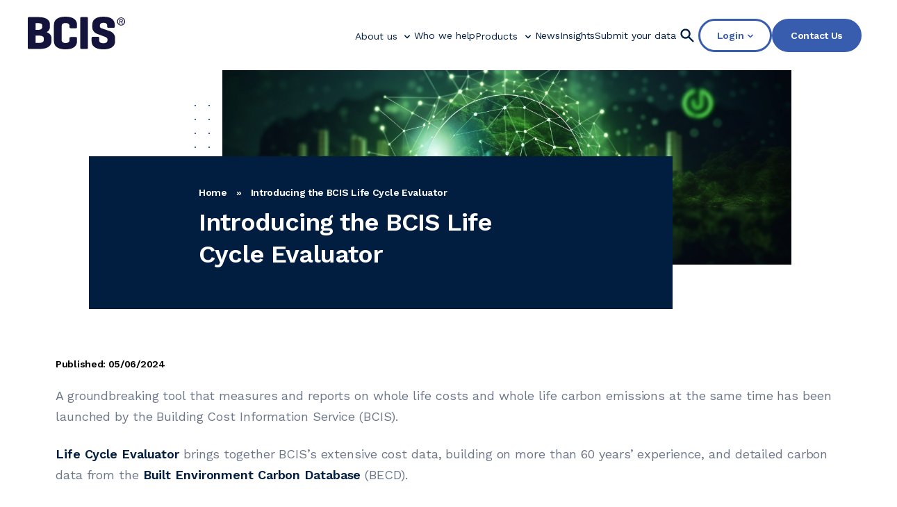

--- FILE ---
content_type: text/html; charset=UTF-8
request_url: https://bcis.co.uk/news/introducing-bcis-life-cycle-evaluator/
body_size: 197299
content:
<!doctype html>
<html class="no-js is-page-loading" lang="en-GB">
  <head>
    <!-- Google Tag Manager -->
    <script>(function(w,d,s,l,i){w[l]=w[l]||[];w[l].push({'gtm.start':
    new Date().getTime(),event:'gtm.js'});var f=d.getElementsByTagName(s)[0],
    j=d.createElement(s),dl=l!='dataLayer'?'&l='+l:'';j.async=true;j.src=
    'https://www.googletagmanager.com/gtm.js?id='+i+dl;f.parentNode.insertBefore(j,f);
    })(window,document,'script','dataLayer','GTM-W52D4MQ');</script>
    <!-- End Google Tag Manager -->

    <meta charset="UTF-8">
    <meta http-equiv="X-UA-Compatible" content="IE=edge">

    <meta name="viewport" content="width=device-width, initial-scale=1.0">
    <link rel="pingback" href="https://www.bcis.co.uk/xmlrpc.php">
    <link rel="icon" type="image/png" sizes="32x32" href="https://www.bcis.co.uk/wp-content/themes/bcis/images/favicon.png">
    <meta name='robots' content='index, follow, max-image-preview:large, max-snippet:-1, max-video-preview:-1' />
	<style>img:is([sizes="auto" i], [sizes^="auto," i]) { contain-intrinsic-size: 3000px 1500px }</style>
	
	<!-- This site is optimized with the Yoast SEO Premium plugin v25.0 (Yoast SEO v25.7) - https://yoast.com/wordpress/plugins/seo/ -->
	<title>Introducing the BCIS Life Cycle Evaluator - integrated cost and carbon reporting</title>
	<meta name="description" content="BCIS launch a groundbreaking tool which measures and reports on whole life costs and whole life carbon emissions - Life Cycle Evaluator" />
	<link rel="canonical" href="https://www.bcis.co.uk/news/introducing-bcis-life-cycle-evaluator/" />
	<meta property="og:locale" content="en_GB" />
	<meta property="og:type" content="article" />
	<meta property="og:title" content="Introducing the BCIS Life Cycle Evaluator" />
	<meta property="og:description" content="BCIS launch a groundbreaking tool which measures and reports on whole life costs and whole life carbon emissions - Life Cycle Evaluator" />
	<meta property="og:url" content="https://www.bcis.co.uk/news/introducing-bcis-life-cycle-evaluator/" />
	<meta property="og:site_name" content="BCIS" />
	<meta property="article:modified_time" content="2024-06-05T10:58:20+00:00" />
	<meta property="og:image" content="https://www.bcis.co.uk/wp-content/uploads/2024/06/Green_forest_not_extended_jan_24-scaled.jpeg" />
	<meta property="og:image:width" content="1" />
	<meta property="og:image:height" content="1" />
	<meta property="og:image:type" content="image/jpeg" />
	<meta name="twitter:card" content="summary_large_image" />
	<meta name="twitter:label1" content="Estimated reading time" />
	<meta name="twitter:data1" content="3 minutes" />
	<script type="application/ld+json" class="yoast-schema-graph">{"@context":"https://schema.org","@graph":[{"@type":"WebPage","@id":"https://www.bcis.co.uk/news/introducing-bcis-life-cycle-evaluator/","url":"https://www.bcis.co.uk/news/introducing-bcis-life-cycle-evaluator/","name":"Introducing the BCIS Life Cycle Evaluator - integrated cost and carbon reporting","isPartOf":{"@id":"https://www.bcis.co.uk/#website"},"primaryImageOfPage":{"@id":"https://www.bcis.co.uk/news/introducing-bcis-life-cycle-evaluator/#primaryimage"},"image":{"@id":"https://www.bcis.co.uk/news/introducing-bcis-life-cycle-evaluator/#primaryimage"},"thumbnailUrl":"https://www.bcis.co.uk/wp-content/uploads/2024/06/Green_forest_not_extended_jan_24-scaled.jpeg","datePublished":"2024-06-05T09:45:17+00:00","dateModified":"2024-06-05T10:58:20+00:00","description":"BCIS launch a groundbreaking tool which measures and reports on whole life costs and whole life carbon emissions - Life Cycle Evaluator","breadcrumb":{"@id":"https://www.bcis.co.uk/news/introducing-bcis-life-cycle-evaluator/#breadcrumb"},"inLanguage":"en-GB","potentialAction":[{"@type":"ReadAction","target":["https://www.bcis.co.uk/news/introducing-bcis-life-cycle-evaluator/"]}]},{"@type":"ImageObject","inLanguage":"en-GB","@id":"https://www.bcis.co.uk/news/introducing-bcis-life-cycle-evaluator/#primaryimage","url":"https://www.bcis.co.uk/wp-content/uploads/2024/06/Green_forest_not_extended_jan_24-scaled.jpeg","contentUrl":"https://www.bcis.co.uk/wp-content/uploads/2024/06/Green_forest_not_extended_jan_24-scaled.jpeg"},{"@type":"BreadcrumbList","@id":"https://www.bcis.co.uk/news/introducing-bcis-life-cycle-evaluator/#breadcrumb","itemListElement":[{"@type":"ListItem","position":1,"name":"Home","item":"https://www.bcis.co.uk/"},{"@type":"ListItem","position":2,"name":"News","item":"https://www.bcis.co.uk/news/"},{"@type":"ListItem","position":3,"name":"Introducing the BCIS Life Cycle Evaluator"}]},{"@type":"WebSite","@id":"https://www.bcis.co.uk/#website","url":"https://www.bcis.co.uk/","name":"BCIS","description":"","potentialAction":[{"@type":"SearchAction","target":{"@type":"EntryPoint","urlTemplate":"https://www.bcis.co.uk/?s={search_term_string}"},"query-input":{"@type":"PropertyValueSpecification","valueRequired":true,"valueName":"search_term_string"}}],"inLanguage":"en-GB"}]}</script>
	<!-- / Yoast SEO Premium plugin. -->


<script type="text/javascript">
/* <![CDATA[ */
window._wpemojiSettings = {"baseUrl":"https:\/\/s.w.org\/images\/core\/emoji\/16.0.1\/72x72\/","ext":".png","svgUrl":"https:\/\/s.w.org\/images\/core\/emoji\/16.0.1\/svg\/","svgExt":".svg","source":{"concatemoji":"https:\/\/www.bcis.co.uk\/wp-includes\/js\/wp-emoji-release.min.js?ver=6.8.2"}};
/*! This file is auto-generated */
!function(s,n){var o,i,e;function c(e){try{var t={supportTests:e,timestamp:(new Date).valueOf()};sessionStorage.setItem(o,JSON.stringify(t))}catch(e){}}function p(e,t,n){e.clearRect(0,0,e.canvas.width,e.canvas.height),e.fillText(t,0,0);var t=new Uint32Array(e.getImageData(0,0,e.canvas.width,e.canvas.height).data),a=(e.clearRect(0,0,e.canvas.width,e.canvas.height),e.fillText(n,0,0),new Uint32Array(e.getImageData(0,0,e.canvas.width,e.canvas.height).data));return t.every(function(e,t){return e===a[t]})}function u(e,t){e.clearRect(0,0,e.canvas.width,e.canvas.height),e.fillText(t,0,0);for(var n=e.getImageData(16,16,1,1),a=0;a<n.data.length;a++)if(0!==n.data[a])return!1;return!0}function f(e,t,n,a){switch(t){case"flag":return n(e,"\ud83c\udff3\ufe0f\u200d\u26a7\ufe0f","\ud83c\udff3\ufe0f\u200b\u26a7\ufe0f")?!1:!n(e,"\ud83c\udde8\ud83c\uddf6","\ud83c\udde8\u200b\ud83c\uddf6")&&!n(e,"\ud83c\udff4\udb40\udc67\udb40\udc62\udb40\udc65\udb40\udc6e\udb40\udc67\udb40\udc7f","\ud83c\udff4\u200b\udb40\udc67\u200b\udb40\udc62\u200b\udb40\udc65\u200b\udb40\udc6e\u200b\udb40\udc67\u200b\udb40\udc7f");case"emoji":return!a(e,"\ud83e\udedf")}return!1}function g(e,t,n,a){var r="undefined"!=typeof WorkerGlobalScope&&self instanceof WorkerGlobalScope?new OffscreenCanvas(300,150):s.createElement("canvas"),o=r.getContext("2d",{willReadFrequently:!0}),i=(o.textBaseline="top",o.font="600 32px Arial",{});return e.forEach(function(e){i[e]=t(o,e,n,a)}),i}function t(e){var t=s.createElement("script");t.src=e,t.defer=!0,s.head.appendChild(t)}"undefined"!=typeof Promise&&(o="wpEmojiSettingsSupports",i=["flag","emoji"],n.supports={everything:!0,everythingExceptFlag:!0},e=new Promise(function(e){s.addEventListener("DOMContentLoaded",e,{once:!0})}),new Promise(function(t){var n=function(){try{var e=JSON.parse(sessionStorage.getItem(o));if("object"==typeof e&&"number"==typeof e.timestamp&&(new Date).valueOf()<e.timestamp+604800&&"object"==typeof e.supportTests)return e.supportTests}catch(e){}return null}();if(!n){if("undefined"!=typeof Worker&&"undefined"!=typeof OffscreenCanvas&&"undefined"!=typeof URL&&URL.createObjectURL&&"undefined"!=typeof Blob)try{var e="postMessage("+g.toString()+"("+[JSON.stringify(i),f.toString(),p.toString(),u.toString()].join(",")+"));",a=new Blob([e],{type:"text/javascript"}),r=new Worker(URL.createObjectURL(a),{name:"wpTestEmojiSupports"});return void(r.onmessage=function(e){c(n=e.data),r.terminate(),t(n)})}catch(e){}c(n=g(i,f,p,u))}t(n)}).then(function(e){for(var t in e)n.supports[t]=e[t],n.supports.everything=n.supports.everything&&n.supports[t],"flag"!==t&&(n.supports.everythingExceptFlag=n.supports.everythingExceptFlag&&n.supports[t]);n.supports.everythingExceptFlag=n.supports.everythingExceptFlag&&!n.supports.flag,n.DOMReady=!1,n.readyCallback=function(){n.DOMReady=!0}}).then(function(){return e}).then(function(){var e;n.supports.everything||(n.readyCallback(),(e=n.source||{}).concatemoji?t(e.concatemoji):e.wpemoji&&e.twemoji&&(t(e.twemoji),t(e.wpemoji)))}))}((window,document),window._wpemojiSettings);
/* ]]> */
</script>
<style id='wp-emoji-styles-inline-css' type='text/css'>

	img.wp-smiley, img.emoji {
		display: inline !important;
		border: none !important;
		box-shadow: none !important;
		height: 1em !important;
		width: 1em !important;
		margin: 0 0.07em !important;
		vertical-align: -0.1em !important;
		background: none !important;
		padding: 0 !important;
	}
</style>
<link rel='stylesheet' id='wp-block-library-css' href='https://www.bcis.co.uk/wp-includes/css/dist/block-library/style.min.css?ver=6.8.2' type='text/css' media='all' />
<style id='classic-theme-styles-inline-css' type='text/css'>
/*! This file is auto-generated */
.wp-block-button__link{color:#fff;background-color:#32373c;border-radius:9999px;box-shadow:none;text-decoration:none;padding:calc(.667em + 2px) calc(1.333em + 2px);font-size:1.125em}.wp-block-file__button{background:#32373c;color:#fff;text-decoration:none}
</style>
<style id='global-styles-inline-css' type='text/css'>
:root{--wp--preset--aspect-ratio--square: 1;--wp--preset--aspect-ratio--4-3: 4/3;--wp--preset--aspect-ratio--3-4: 3/4;--wp--preset--aspect-ratio--3-2: 3/2;--wp--preset--aspect-ratio--2-3: 2/3;--wp--preset--aspect-ratio--16-9: 16/9;--wp--preset--aspect-ratio--9-16: 9/16;--wp--preset--color--black: #000000;--wp--preset--color--cyan-bluish-gray: #abb8c3;--wp--preset--color--white: #ffffff;--wp--preset--color--pale-pink: #f78da7;--wp--preset--color--vivid-red: #cf2e2e;--wp--preset--color--luminous-vivid-orange: #ff6900;--wp--preset--color--luminous-vivid-amber: #fcb900;--wp--preset--color--light-green-cyan: #7bdcb5;--wp--preset--color--vivid-green-cyan: #00d084;--wp--preset--color--pale-cyan-blue: #8ed1fc;--wp--preset--color--vivid-cyan-blue: #0693e3;--wp--preset--color--vivid-purple: #9b51e0;--wp--preset--gradient--vivid-cyan-blue-to-vivid-purple: linear-gradient(135deg,rgba(6,147,227,1) 0%,rgb(155,81,224) 100%);--wp--preset--gradient--light-green-cyan-to-vivid-green-cyan: linear-gradient(135deg,rgb(122,220,180) 0%,rgb(0,208,130) 100%);--wp--preset--gradient--luminous-vivid-amber-to-luminous-vivid-orange: linear-gradient(135deg,rgba(252,185,0,1) 0%,rgba(255,105,0,1) 100%);--wp--preset--gradient--luminous-vivid-orange-to-vivid-red: linear-gradient(135deg,rgba(255,105,0,1) 0%,rgb(207,46,46) 100%);--wp--preset--gradient--very-light-gray-to-cyan-bluish-gray: linear-gradient(135deg,rgb(238,238,238) 0%,rgb(169,184,195) 100%);--wp--preset--gradient--cool-to-warm-spectrum: linear-gradient(135deg,rgb(74,234,220) 0%,rgb(151,120,209) 20%,rgb(207,42,186) 40%,rgb(238,44,130) 60%,rgb(251,105,98) 80%,rgb(254,248,76) 100%);--wp--preset--gradient--blush-light-purple: linear-gradient(135deg,rgb(255,206,236) 0%,rgb(152,150,240) 100%);--wp--preset--gradient--blush-bordeaux: linear-gradient(135deg,rgb(254,205,165) 0%,rgb(254,45,45) 50%,rgb(107,0,62) 100%);--wp--preset--gradient--luminous-dusk: linear-gradient(135deg,rgb(255,203,112) 0%,rgb(199,81,192) 50%,rgb(65,88,208) 100%);--wp--preset--gradient--pale-ocean: linear-gradient(135deg,rgb(255,245,203) 0%,rgb(182,227,212) 50%,rgb(51,167,181) 100%);--wp--preset--gradient--electric-grass: linear-gradient(135deg,rgb(202,248,128) 0%,rgb(113,206,126) 100%);--wp--preset--gradient--midnight: linear-gradient(135deg,rgb(2,3,129) 0%,rgb(40,116,252) 100%);--wp--preset--font-size--small: 13px;--wp--preset--font-size--medium: 20px;--wp--preset--font-size--large: 36px;--wp--preset--font-size--x-large: 42px;--wp--preset--spacing--20: 0.44rem;--wp--preset--spacing--30: 0.67rem;--wp--preset--spacing--40: 1rem;--wp--preset--spacing--50: 1.5rem;--wp--preset--spacing--60: 2.25rem;--wp--preset--spacing--70: 3.38rem;--wp--preset--spacing--80: 5.06rem;--wp--preset--shadow--natural: 6px 6px 9px rgba(0, 0, 0, 0.2);--wp--preset--shadow--deep: 12px 12px 50px rgba(0, 0, 0, 0.4);--wp--preset--shadow--sharp: 6px 6px 0px rgba(0, 0, 0, 0.2);--wp--preset--shadow--outlined: 6px 6px 0px -3px rgba(255, 255, 255, 1), 6px 6px rgba(0, 0, 0, 1);--wp--preset--shadow--crisp: 6px 6px 0px rgba(0, 0, 0, 1);}:where(.is-layout-flex){gap: 0.5em;}:where(.is-layout-grid){gap: 0.5em;}body .is-layout-flex{display: flex;}.is-layout-flex{flex-wrap: wrap;align-items: center;}.is-layout-flex > :is(*, div){margin: 0;}body .is-layout-grid{display: grid;}.is-layout-grid > :is(*, div){margin: 0;}:where(.wp-block-columns.is-layout-flex){gap: 2em;}:where(.wp-block-columns.is-layout-grid){gap: 2em;}:where(.wp-block-post-template.is-layout-flex){gap: 1.25em;}:where(.wp-block-post-template.is-layout-grid){gap: 1.25em;}.has-black-color{color: var(--wp--preset--color--black) !important;}.has-cyan-bluish-gray-color{color: var(--wp--preset--color--cyan-bluish-gray) !important;}.has-white-color{color: var(--wp--preset--color--white) !important;}.has-pale-pink-color{color: var(--wp--preset--color--pale-pink) !important;}.has-vivid-red-color{color: var(--wp--preset--color--vivid-red) !important;}.has-luminous-vivid-orange-color{color: var(--wp--preset--color--luminous-vivid-orange) !important;}.has-luminous-vivid-amber-color{color: var(--wp--preset--color--luminous-vivid-amber) !important;}.has-light-green-cyan-color{color: var(--wp--preset--color--light-green-cyan) !important;}.has-vivid-green-cyan-color{color: var(--wp--preset--color--vivid-green-cyan) !important;}.has-pale-cyan-blue-color{color: var(--wp--preset--color--pale-cyan-blue) !important;}.has-vivid-cyan-blue-color{color: var(--wp--preset--color--vivid-cyan-blue) !important;}.has-vivid-purple-color{color: var(--wp--preset--color--vivid-purple) !important;}.has-black-background-color{background-color: var(--wp--preset--color--black) !important;}.has-cyan-bluish-gray-background-color{background-color: var(--wp--preset--color--cyan-bluish-gray) !important;}.has-white-background-color{background-color: var(--wp--preset--color--white) !important;}.has-pale-pink-background-color{background-color: var(--wp--preset--color--pale-pink) !important;}.has-vivid-red-background-color{background-color: var(--wp--preset--color--vivid-red) !important;}.has-luminous-vivid-orange-background-color{background-color: var(--wp--preset--color--luminous-vivid-orange) !important;}.has-luminous-vivid-amber-background-color{background-color: var(--wp--preset--color--luminous-vivid-amber) !important;}.has-light-green-cyan-background-color{background-color: var(--wp--preset--color--light-green-cyan) !important;}.has-vivid-green-cyan-background-color{background-color: var(--wp--preset--color--vivid-green-cyan) !important;}.has-pale-cyan-blue-background-color{background-color: var(--wp--preset--color--pale-cyan-blue) !important;}.has-vivid-cyan-blue-background-color{background-color: var(--wp--preset--color--vivid-cyan-blue) !important;}.has-vivid-purple-background-color{background-color: var(--wp--preset--color--vivid-purple) !important;}.has-black-border-color{border-color: var(--wp--preset--color--black) !important;}.has-cyan-bluish-gray-border-color{border-color: var(--wp--preset--color--cyan-bluish-gray) !important;}.has-white-border-color{border-color: var(--wp--preset--color--white) !important;}.has-pale-pink-border-color{border-color: var(--wp--preset--color--pale-pink) !important;}.has-vivid-red-border-color{border-color: var(--wp--preset--color--vivid-red) !important;}.has-luminous-vivid-orange-border-color{border-color: var(--wp--preset--color--luminous-vivid-orange) !important;}.has-luminous-vivid-amber-border-color{border-color: var(--wp--preset--color--luminous-vivid-amber) !important;}.has-light-green-cyan-border-color{border-color: var(--wp--preset--color--light-green-cyan) !important;}.has-vivid-green-cyan-border-color{border-color: var(--wp--preset--color--vivid-green-cyan) !important;}.has-pale-cyan-blue-border-color{border-color: var(--wp--preset--color--pale-cyan-blue) !important;}.has-vivid-cyan-blue-border-color{border-color: var(--wp--preset--color--vivid-cyan-blue) !important;}.has-vivid-purple-border-color{border-color: var(--wp--preset--color--vivid-purple) !important;}.has-vivid-cyan-blue-to-vivid-purple-gradient-background{background: var(--wp--preset--gradient--vivid-cyan-blue-to-vivid-purple) !important;}.has-light-green-cyan-to-vivid-green-cyan-gradient-background{background: var(--wp--preset--gradient--light-green-cyan-to-vivid-green-cyan) !important;}.has-luminous-vivid-amber-to-luminous-vivid-orange-gradient-background{background: var(--wp--preset--gradient--luminous-vivid-amber-to-luminous-vivid-orange) !important;}.has-luminous-vivid-orange-to-vivid-red-gradient-background{background: var(--wp--preset--gradient--luminous-vivid-orange-to-vivid-red) !important;}.has-very-light-gray-to-cyan-bluish-gray-gradient-background{background: var(--wp--preset--gradient--very-light-gray-to-cyan-bluish-gray) !important;}.has-cool-to-warm-spectrum-gradient-background{background: var(--wp--preset--gradient--cool-to-warm-spectrum) !important;}.has-blush-light-purple-gradient-background{background: var(--wp--preset--gradient--blush-light-purple) !important;}.has-blush-bordeaux-gradient-background{background: var(--wp--preset--gradient--blush-bordeaux) !important;}.has-luminous-dusk-gradient-background{background: var(--wp--preset--gradient--luminous-dusk) !important;}.has-pale-ocean-gradient-background{background: var(--wp--preset--gradient--pale-ocean) !important;}.has-electric-grass-gradient-background{background: var(--wp--preset--gradient--electric-grass) !important;}.has-midnight-gradient-background{background: var(--wp--preset--gradient--midnight) !important;}.has-small-font-size{font-size: var(--wp--preset--font-size--small) !important;}.has-medium-font-size{font-size: var(--wp--preset--font-size--medium) !important;}.has-large-font-size{font-size: var(--wp--preset--font-size--large) !important;}.has-x-large-font-size{font-size: var(--wp--preset--font-size--x-large) !important;}
:where(.wp-block-post-template.is-layout-flex){gap: 1.25em;}:where(.wp-block-post-template.is-layout-grid){gap: 1.25em;}
:where(.wp-block-columns.is-layout-flex){gap: 2em;}:where(.wp-block-columns.is-layout-grid){gap: 2em;}
:root :where(.wp-block-pullquote){font-size: 1.5em;line-height: 1.6;}
</style>
<link rel='stylesheet' id='woocommerce-layout-css' href='https://www.bcis.co.uk/wp-content/plugins/woocommerce/assets/css/woocommerce-layout.css?ver=10.1.3' type='text/css' media='all' />
<link rel='stylesheet' id='woocommerce-smallscreen-css' href='https://www.bcis.co.uk/wp-content/plugins/woocommerce/assets/css/woocommerce-smallscreen.css?ver=10.1.3' type='text/css' media='only screen and (max-width: 768px)' />
<link rel='stylesheet' id='woocommerce-general-css' href='https://www.bcis.co.uk/wp-content/plugins/woocommerce/assets/css/woocommerce.css?ver=10.1.3' type='text/css' media='all' />
<style id='woocommerce-inline-inline-css' type='text/css'>
.woocommerce form .form-row .required { visibility: visible; }
</style>
<link rel='stylesheet' id='brands-styles-css' href='https://www.bcis.co.uk/wp-content/plugins/woocommerce/assets/css/brands.css?ver=10.1.3' type='text/css' media='all' />
<link rel='stylesheet' id='main-css' href='https://www.bcis.co.uk/wp-content/themes/bcis/dist/theme.css?ver=9.2' type='text/css' media='all' />
<style id='akismet-widget-style-inline-css' type='text/css'>

			.a-stats {
				--akismet-color-mid-green: #357b49;
				--akismet-color-white: #fff;
				--akismet-color-light-grey: #f6f7f7;

				max-width: 350px;
				width: auto;
			}

			.a-stats * {
				all: unset;
				box-sizing: border-box;
			}

			.a-stats strong {
				font-weight: 600;
			}

			.a-stats a.a-stats__link,
			.a-stats a.a-stats__link:visited,
			.a-stats a.a-stats__link:active {
				background: var(--akismet-color-mid-green);
				border: none;
				box-shadow: none;
				border-radius: 8px;
				color: var(--akismet-color-white);
				cursor: pointer;
				display: block;
				font-family: -apple-system, BlinkMacSystemFont, 'Segoe UI', 'Roboto', 'Oxygen-Sans', 'Ubuntu', 'Cantarell', 'Helvetica Neue', sans-serif;
				font-weight: 500;
				padding: 12px;
				text-align: center;
				text-decoration: none;
				transition: all 0.2s ease;
			}

			/* Extra specificity to deal with TwentyTwentyOne focus style */
			.widget .a-stats a.a-stats__link:focus {
				background: var(--akismet-color-mid-green);
				color: var(--akismet-color-white);
				text-decoration: none;
			}

			.a-stats a.a-stats__link:hover {
				filter: brightness(110%);
				box-shadow: 0 4px 12px rgba(0, 0, 0, 0.06), 0 0 2px rgba(0, 0, 0, 0.16);
			}

			.a-stats .count {
				color: var(--akismet-color-white);
				display: block;
				font-size: 1.5em;
				line-height: 1.4;
				padding: 0 13px;
				white-space: nowrap;
			}
		
</style>
<script type="text/javascript" src="https://www.bcis.co.uk/wp-includes/js/jquery/jquery.min.js?ver=3.7.1" id="jquery-core-js"></script>
<script type="text/javascript" src="https://www.bcis.co.uk/wp-includes/js/jquery/jquery-migrate.min.js?ver=3.4.1" id="jquery-migrate-js"></script>
<script type="text/javascript" src="https://www.bcis.co.uk/wp-content/plugins/woocommerce/assets/js/jquery-blockui/jquery.blockUI.min.js?ver=2.7.0-wc.10.1.3" id="jquery-blockui-js" defer="defer" data-wp-strategy="defer"></script>
<script type="text/javascript" id="wc-add-to-cart-js-extra">
/* <![CDATA[ */
var wc_add_to_cart_params = {"ajax_url":"\/wp-admin\/admin-ajax.php","wc_ajax_url":"\/?wc-ajax=%%endpoint%%","i18n_view_cart":"View basket","cart_url":"https:\/\/www.bcis.co.uk\/basket\/","is_cart":"","cart_redirect_after_add":"no"};
/* ]]> */
</script>
<script type="text/javascript" src="https://www.bcis.co.uk/wp-content/plugins/woocommerce/assets/js/frontend/add-to-cart.min.js?ver=10.1.3" id="wc-add-to-cart-js" defer="defer" data-wp-strategy="defer"></script>
<script type="text/javascript" src="https://www.bcis.co.uk/wp-content/plugins/woocommerce/assets/js/js-cookie/js.cookie.min.js?ver=2.1.4-wc.10.1.3" id="js-cookie-js" defer="defer" data-wp-strategy="defer"></script>
<script type="text/javascript" id="woocommerce-js-extra">
/* <![CDATA[ */
var woocommerce_params = {"ajax_url":"\/wp-admin\/admin-ajax.php","wc_ajax_url":"\/?wc-ajax=%%endpoint%%","i18n_password_show":"Show password","i18n_password_hide":"Hide password"};
/* ]]> */
</script>
<script type="text/javascript" src="https://www.bcis.co.uk/wp-content/plugins/woocommerce/assets/js/frontend/woocommerce.min.js?ver=10.1.3" id="woocommerce-js" defer="defer" data-wp-strategy="defer"></script>
<link rel="https://api.w.org/" href="https://www.bcis.co.uk/wp-json/" /><link rel="EditURI" type="application/rsd+xml" title="RSD" href="https://www.bcis.co.uk/xmlrpc.php?rsd" />
<meta name="generator" content="WordPress 6.8.2" />
<meta name="generator" content="WooCommerce 10.1.3" />
<link rel='shortlink' href='https://www.bcis.co.uk/?p=9658' />
<link rel="alternate" title="oEmbed (JSON)" type="application/json+oembed" href="https://www.bcis.co.uk/wp-json/oembed/1.0/embed?url=https%3A%2F%2Fwww.bcis.co.uk%2Fnews%2Fintroducing-bcis-life-cycle-evaluator%2F" />
<link rel="alternate" title="oEmbed (XML)" type="text/xml+oembed" href="https://www.bcis.co.uk/wp-json/oembed/1.0/embed?url=https%3A%2F%2Fwww.bcis.co.uk%2Fnews%2Fintroducing-bcis-life-cycle-evaluator%2F&#038;format=xml" />
	<noscript><style>.woocommerce-product-gallery{ opacity: 1 !important; }</style></noscript>
			<style type="text/css" id="wp-custom-css">
			li.cart {
	display: none!important;
}

.aligncenter {
	margin: 0 auto;
}		</style>
		
</head>
<body class="wp-singular news-template-default single single-news postid-9658 wp-theme-bcis theme-bcis woocommerce-no-js">
<!-- Google Tag Manager (noscript) -->
<noscript><iframe src="https://www.googletagmanager.com/ns.html?id=GTM-W52D4MQ"
height="0" width="0" style="display:none;visibility:hidden"></iframe></noscript>
<!-- End Google Tag Manager (noscript) -->

  <header id="navigation">
  <div class="searchField" id="searchField">
    <form onsubmit="goToSearchPage(event)">
      <input placeholder="I am looking for..." required />
      <button aria-label="Clear Search" type="reset">
        <svg width="12" height="13" viewBox="0 0 12 13" fill="none" xmlns="http://www.w3.org/2000/svg">
    <path fill-rule="evenodd" clip-rule="evenodd" d="M0.292893 0.459641C0.683417 0.069117 1.31658 0.0691169 1.70711 0.459641L11.7071 10.4596C12.0976 10.8502 12.0976 11.4833 11.7071 11.8739C11.3166 12.2644 10.6834 12.2644 10.2929 11.8739L0.292893 1.87385C-0.097631 1.48333 -0.0976311 0.850166 0.292893 0.459641Z" fill="#979797"/>
    <path fill-rule="evenodd" clip-rule="evenodd" d="M11.7071 0.459641C12.0976 0.850166 12.0976 1.48333 11.7071 1.87385L1.70711 11.8739C1.31658 12.2644 0.683417 12.2644 0.292893 11.8739C-0.0976311 11.4833 -0.097631 10.8502 0.292893 10.4596L10.2929 0.459641C10.6834 0.0691169 11.3166 0.069117 11.7071 0.459641Z" fill="#979797"/>
</svg>
      </button>
    </form>
  </div>

  <div class="logo">
    <a href="/">
      <svg width="140" height="47" viewbox="0 0 140 47" fill="none" xmlns="http://www.w3.org/2000/svg">
	<title id="BCISLogo">BCIS logo</title>
	<g clip-path="url(#clip0_1464_876)">
		<path d="M1.96008 46.5157C0.539204 46.5157 0 45.9066 0 44.4952V2.55325C0 1.14911 0.539204 0.540039 1.96008 0.540039H14.6569C27.3537 0.540039 31.8094 5.2813 31.8094 11.0875V14.8076C31.8094 18.0535 30.2574 20.5554 27.2189 22.3134C31.405 24.002 34.0391 26.8431 34.0391 30.4246V35.4284C34.0391 41.2419 29.5834 46.5157 16.8829 46.5157H1.96008ZM11.1448 9.31502V19.0528H14.6569C17.965 19.0528 20.8031 17.769 20.8031 14.5888V12.8454C20.8031 9.73808 17.965 9.32961 14.6569 9.32961L11.1448 9.31502ZM11.1448 27.299V37.7115H16.8829C20.1947 37.7115 23.0291 36.4934 23.0291 33.386V31.2379C23.0291 28.6666 20.1947 27.3136 16.8829 27.3136L11.1448 27.299Z" fill="#14133B"/>
		<path d="M70.8468 35.4938C70.8468 41.3292 66.9302 47.0588 54.2334 47.0588C41.5366 47.0588 37.6201 41.311 37.6201 35.4938V11.5614C37.6201 5.74787 41.533 0 54.2334 0C66.9339 0 70.8468 5.74787 70.8468 11.5614V14.6724C70.8468 16.0911 70.3768 16.7002 68.9559 16.7002H62.0009C60.5837 16.7002 60.0408 16.0911 60.0408 14.6724V13.5235C60.0408 10.4125 57.6763 9.14698 54.3682 9.14698C51.0601 9.14698 48.7612 10.4308 48.7612 13.5235V33.5535C48.7612 36.6645 51.0601 37.9301 54.3682 37.9301C57.6763 37.9301 60.0408 36.6463 60.0408 33.5535V31.3653C60.0408 29.9429 60.5837 29.3338 62.0009 29.3338H68.9559C70.3768 29.3338 70.8468 29.9429 70.8468 31.3653V35.4938Z" fill="#14133B"/>
		<path d="M86.586 44.4951C86.586 45.9138 86.1124 46.5229 84.6951 46.5229H77.4086C75.9914 46.5229 75.4521 45.9138 75.4521 44.4951V2.55319C75.4521 1.13446 75.9914 0.525391 77.4086 0.525391H84.6951C86.1124 0.525391 86.586 1.13446 86.586 2.55319V44.4951Z" fill="#14133B"/>
		<path d="M114.275 13.0494C114.275 9.93841 112.114 8.78957 109.007 8.78957C105.899 8.78957 103.673 9.93841 103.673 13.0494V13.7241C103.679 14.3765 103.892 15.0102 104.28 15.5344C104.668 16.0585 105.212 16.4462 105.833 16.6418L117.179 20.4968C122.177 22.1891 125.62 25.7013 125.62 30.7088V35.4938C125.62 41.3292 121.503 47.0588 108.803 47.0588C96.1023 47.0588 91.8506 41.311 91.8506 35.4938V30.9641C91.8506 29.5453 92.3934 28.9363 93.8107 28.9363H100.835C102.252 28.9363 102.726 29.5453 102.726 30.9641V34.0094C102.726 37.1168 105.36 38.2656 108.668 38.2656C111.976 38.2656 114.679 37.1168 114.679 34.0094V32.6563C114.679 30.2201 111.437 29.0712 108.872 28.1266L99.1444 24.4795C95.7015 23.1957 92.8634 19.4063 92.8634 15.4857V11.5614C92.8634 5.74787 96.3755 0 108.872 0C121.368 0 125.15 5.74787 125.15 11.5614V14.0633C125.15 15.482 124.607 16.0911 123.19 16.0911H116.166C114.749 16.0911 114.275 15.482 114.275 14.0633V13.0494Z" fill="#14133B"/>
		<path d="M134.266 12.7286C130.899 12.7286 128.502 10.2048 128.502 6.86405C128.502 5.33768 129.108 3.87384 130.186 2.79453C131.264 1.71523 132.726 1.10889 134.251 1.10889C135.776 1.10889 137.238 1.71523 138.316 2.79453C139.394 3.87384 140 5.33768 140 6.86405C140.025 7.63039 139.894 8.39379 139.616 9.10828C139.338 9.82278 138.919 10.4736 138.383 11.0215C137.847 11.5694 137.206 12.0031 136.499 12.2965C135.791 12.5899 135.032 12.7369 134.266 12.7286ZM134.266 2.01702C131.715 2.01702 129.755 4.00835 129.755 6.86405C129.755 9.53009 131.479 11.7074 134.266 11.7074C136.772 11.7074 138.747 9.73433 138.747 6.86405C138.747 3.99376 136.772 2.01702 134.266 2.01702ZM133.107 10.2121H132.043V3.72752H134.502C136.069 3.72752 136.867 4.27824 136.867 5.59485C136.867 6.76922 136.138 7.25429 135.173 7.3637L136.987 10.2121H135.785L134.109 7.43664H133.107V10.2121ZM134.298 6.52851C135.096 6.52851 135.799 6.44827 135.799 5.50732C135.799 4.72319 135.034 4.62836 134.389 4.62836H133.107V6.52851H134.298Z" fill="#14133B"/>
	</g>
	<defs>
		<clipPath id="clip0_1464_876">
			<rect width="140" height="47.0588" fill="white"/>
		</clipPath>
	</defs>
</svg>
    </a>
  </div>
  <div class="links">
    <ul class="page-links">
          <li>
        <a href="https://www.bcis.co.uk/about-us/">About us</a>
                  <button aria-label="Toggle Dropdown Menu" class="navigation-container_menu-item-link-button" onclick="toggleTooltip('navItem_0')">
            <svg width="12" height="8" viewbox="0 0 12 8" fill="none" xmlns="http://www.w3.org/2000/svg">
	<path fill-rule="evenodd" clip-rule="evenodd" d="M0.359156 0.744386C0.584189 0.51942 0.889359 0.393042 1.20756 0.393042C1.52575 0.393042 1.83092 0.51942 2.05596 0.744386L6.00756 4.69599L9.95916 0.744385C10.1855 0.525795 10.4886 0.404842 10.8032 0.407577C11.1179 0.41031 11.4189 0.536513 11.6413 0.759003C11.8638 0.981492 11.99 1.28247 11.9928 1.5971C11.9955 1.91174 11.8745 2.21486 11.656 2.44118L6.85596 7.24119C6.63092 7.46615 6.32575 7.59253 6.00756 7.59253C5.68936 7.59253 5.38419 7.46615 5.15916 7.24119L0.359156 2.44118C0.134191 2.21615 0.00781225 1.91098 0.00781224 1.59279C0.00781222 1.27459 0.134191 0.969419 0.359156 0.744386Z" fill="#011E41"/>
</svg>
          </button>
                          <div class="tooltip" id="navItem_0">
            <div class="arrow-up"></div>
            <ul class="tooltip-list">
                              <li class="tooltip-list-item">
                  <a href="https://www.bcis.co.uk/about-us/consultancy/">Consultancy</a>
                </li>
                              <li class="tooltip-list-item">
                  <a href="https://www.bcis.co.uk/our-clients/">Our clients</a>
                </li>
                              <li class="tooltip-list-item">
                  <a href="https://www.bcis.co.uk/about-us/case-studies/">Case studies</a>
                </li>
                              <li class="tooltip-list-item">
                  <a href="https://www.bcis.co.uk/about-us/careers/">Careers</a>
                </li>
                          </ul>
          </div>
              </li>
          <li>
        <a href="https://www.bcis.co.uk/who-we-help/">Who we help</a>
                      </li>
          <li>
        <a href="https://www.bcis.co.uk/products/">Products</a>
                  <button aria-label="Toggle Dropdown Menu" class="navigation-container_menu-item-link-button" onclick="toggleTooltip('navItem_2')">
            <svg width="12" height="8" viewbox="0 0 12 8" fill="none" xmlns="http://www.w3.org/2000/svg">
	<path fill-rule="evenodd" clip-rule="evenodd" d="M0.359156 0.744386C0.584189 0.51942 0.889359 0.393042 1.20756 0.393042C1.52575 0.393042 1.83092 0.51942 2.05596 0.744386L6.00756 4.69599L9.95916 0.744385C10.1855 0.525795 10.4886 0.404842 10.8032 0.407577C11.1179 0.41031 11.4189 0.536513 11.6413 0.759003C11.8638 0.981492 11.99 1.28247 11.9928 1.5971C11.9955 1.91174 11.8745 2.21486 11.656 2.44118L6.85596 7.24119C6.63092 7.46615 6.32575 7.59253 6.00756 7.59253C5.68936 7.59253 5.38419 7.46615 5.15916 7.24119L0.359156 2.44118C0.134191 2.21615 0.00781225 1.91098 0.00781224 1.59279C0.00781222 1.27459 0.134191 0.969419 0.359156 0.744386Z" fill="#011E41"/>
</svg>
          </button>
                          <div class="tooltip" id="navItem_2">
            <div class="arrow-up"></div>
            <ul class="tooltip-list">
                              <li class="tooltip-list-item">
                  <a href="https://www.bcis.co.uk/products/construction/">Construction</a>
                </li>
                              <li class="tooltip-list-item">
                  <a href="https://www.bcis.co.uk/products/real-estate/">Real estate</a>
                </li>
                              <li class="tooltip-list-item">
                  <a href="https://www.bcis.co.uk/products/insurance/">Insurance</a>
                </li>
                              <li class="tooltip-list-item">
                  <a href="https://www.bcis.co.uk/products/carbon/">Carbon</a>
                </li>
                              <li class="tooltip-list-item">
                  <a href="https://www.bcis.co.uk/products/facilities-management/">Facilities management</a>
                </li>
                              <li class="tooltip-list-item">
                  <a href="https://www.bcis.co.uk/products/data-collection/">Data collection</a>
                </li>
                          </ul>
          </div>
              </li>
          <li>
        <a href="https://www.bcis.co.uk/about-us/news/">News</a>
                      </li>
          <li>
        <a href="https://www.bcis.co.uk/insights/">Insights</a>
                      </li>
          <li>
        <a href="https://www.bcis.co.uk/submit-your-data/">Submit your data</a>
                      </li>
        </ul>
    <ul class="search-cart-menu-links">
      <li class="search">
        <button aria-label="Search" class="searchToggle" type="button" onclick="toggleSearchField()">
          <svg width="20" height="20" viewbox="0 0 20 20" fill="none" xmlns="http://www.w3.org/2000/svg">
	<path fill-rule="evenodd" clip-rule="evenodd" d="M7.60039 2.80009C6.32735 2.80009 5.10645 3.3058 4.20628 4.20598C3.3061 5.10615 2.80039 6.32705 2.80039 7.60009C2.80039 8.87313 3.3061 10.094 4.20628 10.9942C5.10645 11.8944 6.32735 12.4001 7.60039 12.4001C8.87343 12.4001 10.0943 11.8944 10.9945 10.9942C11.8947 10.094 12.4004 8.87313 12.4004 7.60009C12.4004 6.32705 11.8947 5.10615 10.9945 4.20598C10.0943 3.3058 8.87343 2.80009 7.60039 2.80009ZM0.400391 7.60009C0.400246 6.46693 0.667562 5.34974 1.1806 4.33938C1.69363 3.32902 2.4379 2.45401 3.35287 1.78552C4.26783 1.11703 5.32767 0.673944 6.44617 0.492289C7.56467 0.310634 8.71025 0.395543 9.78975 0.74011C10.8692 1.08468 11.8522 1.67917 12.6586 2.47524C13.465 3.27132 14.0721 4.24649 14.4306 5.32145C14.7891 6.39641 14.8888 7.5408 14.7216 8.66155C14.5544 9.7823 14.125 10.8478 13.4684 11.7713L19.2488 17.5517C19.4674 17.778 19.5883 18.0811 19.5856 18.3958C19.5829 18.7104 19.4567 19.0114 19.2342 19.2339C19.0117 19.4564 18.7107 19.5826 18.3961 19.5853C18.0814 19.588 17.7783 19.4671 17.552 19.2485L11.7728 13.4693C10.6956 14.2352 9.42841 14.6899 8.11 14.7834C6.79159 14.877 5.47288 14.6058 4.29835 13.9997C3.12382 13.3935 2.13881 12.4757 1.45126 11.3469C0.763703 10.2181 0.400134 8.92181 0.400391 7.60009Z" fill="#011E41"/>
</svg>
        </button>
      </li>
                    <li class="cart">
                    <a aria-label="Basket" href="/basket"><svg width="20" height="21" viewbox="0 0 20 21" fill="none" xmlns="http://www.w3.org/2000/svg">
	<title id="CartIcon">Cart</title>
	<path d="M1.60039 0.199951C1.28213 0.199951 0.976906 0.326379 0.751862 0.551423C0.526819 0.776466 0.400391 1.08169 0.400391 1.39995C0.400391 1.71821 0.526819 2.02344 0.751862 2.24848C0.976906 2.47352 1.28213 2.59995 1.60039 2.59995H3.06439L3.43039 4.06635C3.43403 4.08324 3.43803 4.10004 3.44239 4.11675L5.07199 10.6327L4.00039 11.7031C2.48839 13.2151 3.55879 15.7999 5.69719 15.7999H16.0004C16.3186 15.7999 16.6239 15.6735 16.8489 15.4485C17.074 15.2234 17.2004 14.9182 17.2004 14.5999C17.2004 14.2817 17.074 13.9765 16.8489 13.7514C16.6239 13.5264 16.3186 13.3999 16.0004 13.3999H5.69719L6.89719 12.1999H14.8004C15.0232 12.1998 15.2415 12.1377 15.431 12.0205C15.6205 11.9033 15.7736 11.7356 15.8732 11.5363L19.4732 4.33635C19.5646 4.15345 19.6077 3.95022 19.5985 3.74596C19.5893 3.5417 19.5281 3.34317 19.4206 3.16922C19.3132 2.99528 19.163 2.85167 18.9845 2.75204C18.8059 2.65241 18.6049 2.60006 18.4004 2.59995H5.53639L5.16439 1.10835C5.09938 0.848855 4.94953 0.618521 4.73864 0.453938C4.52775 0.289354 4.2679 0.199958 4.00039 0.199951H1.60039Z" fill="#011E41"/>
	<path d="M17.2006 18.8C17.2006 19.2774 17.0109 19.7352 16.6734 20.0728C16.3358 20.4104 15.878 20.6 15.4006 20.6C14.9232 20.6 14.4654 20.4104 14.1278 20.0728C13.7902 19.7352 13.6006 19.2774 13.6006 18.8C13.6006 18.3226 13.7902 17.8648 14.1278 17.5272C14.4654 17.1896 14.9232 17 15.4006 17C15.878 17 16.3358 17.1896 16.6734 17.5272C17.0109 17.8648 17.2006 18.3226 17.2006 18.8Z" fill="#011E41"/>
	<path d="M5.8 20.6C6.27739 20.6 6.73523 20.4104 7.07279 20.0728C7.41036 19.7352 7.6 19.2774 7.6 18.8C7.6 18.3226 7.41036 17.8648 7.07279 17.5272C6.73523 17.1896 6.27739 17 5.8 17C5.32261 17 4.86477 17.1896 4.52721 17.5272C4.18964 17.8648 4 18.3226 4 18.8C4 19.2774 4.18964 19.7352 4.52721 20.0728C4.86477 20.4104 5.32261 20.6 5.8 20.6Z" fill="#011E41"/>
</svg>
 <span class="cartTotal "><span></a>
        </li>
            <li class="hamburger-menu">
        <button aria-label="Toggle Menu" class="menu-button" onclick="toggleMobileMenu()">
          <span id="menu-icon"><svg width="12" height="8" viewBox="0 0 12 8" fill="none" xmlns="http://www.w3.org/2000/svg">
  <path d="M12 7.33333C12 7.70152 11.7015 8 11.3333 8H0.666667C0.298477 8 0 7.70152 0 7.33333V7.33333C0 6.96514 0.298477 6.66667 0.666667 6.66667H11.3333C11.7015 6.66667 12 6.96514 12 7.33333V7.33333ZM12 4C12 4.36819 11.7015 4.66667 11.3333 4.66667H0.666667C0.298477 4.66667 0 4.36819 0 4V4C0 3.63181 0.298477 3.33333 0.666667 3.33333H11.3333C11.7015 3.33333 12 3.63181 12 4V4ZM12 0.666667C12 1.03486 11.7015 1.33333 11.3333 1.33333H0.666667C0.298477 1.33333 0 1.03486 0 0.666667V0.666667C0 0.298477 0.298477 0 0.666667 0H11.3333C11.7015 0 12 0.298477 12 0.666667V0.666667Z" fill="#011E41"/>
</svg>
</span>
          <span id="close-icon"><svg width="12" height="13" viewBox="0 0 12 13" fill="none" xmlns="http://www.w3.org/2000/svg">
    <path fill-rule="evenodd" clip-rule="evenodd" d="M0.292893 0.459641C0.683417 0.069117 1.31658 0.0691169 1.70711 0.459641L11.7071 10.4596C12.0976 10.8502 12.0976 11.4833 11.7071 11.8739C11.3166 12.2644 10.6834 12.2644 10.2929 11.8739L0.292893 1.87385C-0.097631 1.48333 -0.0976311 0.850166 0.292893 0.459641Z" fill="#979797"/>
    <path fill-rule="evenodd" clip-rule="evenodd" d="M11.7071 0.459641C12.0976 0.850166 12.0976 1.48333 11.7071 1.87385L1.70711 11.8739C1.31658 12.2644 0.683417 12.2644 0.292893 11.8739C-0.0976311 11.4833 -0.097631 10.8502 0.292893 10.4596L10.2929 0.459641C10.6834 0.0691169 11.3166 0.069117 11.7071 0.459641Z" fill="#979797"/>
</svg>
</span>
        </button>
      </li>
    </ul>
    <ul class="login-contact-links">
      <li>
        <button aria-label="Toggle Login Dropdown" class="navigation-container_buttons-login-button" onclick="toggleTooltip('externalLogin')">
          Login
          <svg width="12" height="8" viewbox="0 0 12 8" fill="none" xmlns="http://www.w3.org/2000/svg">
	<path fill-rule="evenodd" clip-rule="evenodd" d="M0.359156 0.744386C0.584189 0.51942 0.889359 0.393042 1.20756 0.393042C1.52575 0.393042 1.83092 0.51942 2.05596 0.744386L6.00756 4.69599L9.95916 0.744385C10.1855 0.525795 10.4886 0.404842 10.8032 0.407577C11.1179 0.41031 11.4189 0.536513 11.6413 0.759003C11.8638 0.981492 11.99 1.28247 11.9928 1.5971C11.9955 1.91174 11.8745 2.21486 11.656 2.44118L6.85596 7.24119C6.63092 7.46615 6.32575 7.59253 6.00756 7.59253C5.68936 7.59253 5.38419 7.46615 5.15916 7.24119L0.359156 2.44118C0.134191 2.21615 0.00781225 1.91098 0.00781224 1.59279C0.00781222 1.27459 0.134191 0.969419 0.359156 0.744386Z" fill="#011E41"/>
</svg>
        </button>
        <div class="tooltip" id="externalLogin">
          <div class="arrow-up"></div>
          <div class="tooltip-text">
            <p>Login to access the BCIS online service.</p>
            <a class="navigation-container_buttons-login-link" href="https://login.bcis.co.uk/Identity/Account/Login?ReturnUrl=%2Fconnect%2Fauthorize%3Fclient_id%3Dbcis%26redirect_uri%3Dhttps%253A%252F%252Fonline.bcis.co.uk%252Fsignin-oidc%26response_type%3Dcode%26scope%3Dopenid%2520profile%2520email%2520roles%2520offline_access%2520subscription%2520info%26code_challenge%3D04hu8UwQz6hCLlIUVVx0tt797H3vglKsCra84xPbvtA%26code_challenge_method%3DS256%26response_mode%3Dform_post%26nonce%3D638222694974498049.NTdmNjllNDktYzQxOS00N2ZiLWExYWQtNTk3MzMwZDI4NTA3NDhiNzU4YjUtNDQ2OC00NGI0LTk4OTAtN2IxM2Q0YWJlNDdi%26state%[base64]%26x-client-SKU%3DID_NETSTANDARD2_0%26x-client-ver%3D6.10.0.0">Login</a>
          </div>
        </div>
      </li>
      <li>
        <a href="https://www.bcis.co.uk/contact-us/">
          Contact Us
        </a>
      </li>
    </ul>
  </div>

  <div class="mobile-menu" id="mobile-menu">
    <div class="links">
      <ul class="page-links">
              <li>
          <a href="https://www.bcis.co.uk/about-us/">About us</a>
                      <button aria-label="Toggle Dropdown Menu" class="navigation-container_menu-item-link-button" onclick="toggleTooltip('navItem_0', true)">
              <svg width="12" height="8" viewbox="0 0 12 8" fill="none" xmlns="http://www.w3.org/2000/svg">
	<path fill-rule="evenodd" clip-rule="evenodd" d="M0.359156 0.744386C0.584189 0.51942 0.889359 0.393042 1.20756 0.393042C1.52575 0.393042 1.83092 0.51942 2.05596 0.744386L6.00756 4.69599L9.95916 0.744385C10.1855 0.525795 10.4886 0.404842 10.8032 0.407577C11.1179 0.41031 11.4189 0.536513 11.6413 0.759003C11.8638 0.981492 11.99 1.28247 11.9928 1.5971C11.9955 1.91174 11.8745 2.21486 11.656 2.44118L6.85596 7.24119C6.63092 7.46615 6.32575 7.59253 6.00756 7.59253C5.68936 7.59253 5.38419 7.46615 5.15916 7.24119L0.359156 2.44118C0.134191 2.21615 0.00781225 1.91098 0.00781224 1.59279C0.00781222 1.27459 0.134191 0.969419 0.359156 0.744386Z" fill="#011E41"/>
</svg>
            </button>
                                <div class="tooltip" id="navItem_0">
              <div class="arrow-up"></div>
              <ul class="tooltip-list">
                                  <li class="tooltip-list-item">
                    <a href="https://www.bcis.co.uk/about-us/consultancy/">Consultancy</a>
                  </li>
                                  <li class="tooltip-list-item">
                    <a href="https://www.bcis.co.uk/our-clients/">Our clients</a>
                  </li>
                                  <li class="tooltip-list-item">
                    <a href="https://www.bcis.co.uk/about-us/case-studies/">Case studies</a>
                  </li>
                                  <li class="tooltip-list-item">
                    <a href="https://www.bcis.co.uk/about-us/careers/">Careers</a>
                  </li>
                              </ul>
            </div>
                  </li>
              <li>
          <a href="https://www.bcis.co.uk/who-we-help/">Who we help</a>
                            </li>
              <li>
          <a href="https://www.bcis.co.uk/products/">Products</a>
                      <button aria-label="Toggle Dropdown Menu" class="navigation-container_menu-item-link-button" onclick="toggleTooltip('navItem_2', true)">
              <svg width="12" height="8" viewbox="0 0 12 8" fill="none" xmlns="http://www.w3.org/2000/svg">
	<path fill-rule="evenodd" clip-rule="evenodd" d="M0.359156 0.744386C0.584189 0.51942 0.889359 0.393042 1.20756 0.393042C1.52575 0.393042 1.83092 0.51942 2.05596 0.744386L6.00756 4.69599L9.95916 0.744385C10.1855 0.525795 10.4886 0.404842 10.8032 0.407577C11.1179 0.41031 11.4189 0.536513 11.6413 0.759003C11.8638 0.981492 11.99 1.28247 11.9928 1.5971C11.9955 1.91174 11.8745 2.21486 11.656 2.44118L6.85596 7.24119C6.63092 7.46615 6.32575 7.59253 6.00756 7.59253C5.68936 7.59253 5.38419 7.46615 5.15916 7.24119L0.359156 2.44118C0.134191 2.21615 0.00781225 1.91098 0.00781224 1.59279C0.00781222 1.27459 0.134191 0.969419 0.359156 0.744386Z" fill="#011E41"/>
</svg>
            </button>
                                <div class="tooltip" id="navItem_2">
              <div class="arrow-up"></div>
              <ul class="tooltip-list">
                                  <li class="tooltip-list-item">
                    <a href="https://www.bcis.co.uk/products/construction/">Construction</a>
                  </li>
                                  <li class="tooltip-list-item">
                    <a href="https://www.bcis.co.uk/products/real-estate/">Real estate</a>
                  </li>
                                  <li class="tooltip-list-item">
                    <a href="https://www.bcis.co.uk/products/insurance/">Insurance</a>
                  </li>
                                  <li class="tooltip-list-item">
                    <a href="https://www.bcis.co.uk/products/carbon/">Carbon</a>
                  </li>
                                  <li class="tooltip-list-item">
                    <a href="https://www.bcis.co.uk/products/facilities-management/">Facilities management</a>
                  </li>
                                  <li class="tooltip-list-item">
                    <a href="https://www.bcis.co.uk/products/data-collection/">Data collection</a>
                  </li>
                              </ul>
            </div>
                  </li>
              <li>
          <a href="https://www.bcis.co.uk/about-us/news/">News</a>
                            </li>
              <li>
          <a href="https://www.bcis.co.uk/insights/">Insights</a>
                            </li>
              <li>
          <a href="https://www.bcis.co.uk/submit-your-data/">Submit your data</a>
                            </li>
            </ul>
      <ul class="login-contact-links">
        <li>
          <button aria-label="Toggle Login Dropdown" class="navigation-container_buttons-login-button" onclick="toggleTooltip('externalLogin', true)">
            Login
            <svg width="12" height="8" viewbox="0 0 12 8" fill="none" xmlns="http://www.w3.org/2000/svg">
	<path fill-rule="evenodd" clip-rule="evenodd" d="M0.359156 0.744386C0.584189 0.51942 0.889359 0.393042 1.20756 0.393042C1.52575 0.393042 1.83092 0.51942 2.05596 0.744386L6.00756 4.69599L9.95916 0.744385C10.1855 0.525795 10.4886 0.404842 10.8032 0.407577C11.1179 0.41031 11.4189 0.536513 11.6413 0.759003C11.8638 0.981492 11.99 1.28247 11.9928 1.5971C11.9955 1.91174 11.8745 2.21486 11.656 2.44118L6.85596 7.24119C6.63092 7.46615 6.32575 7.59253 6.00756 7.59253C5.68936 7.59253 5.38419 7.46615 5.15916 7.24119L0.359156 2.44118C0.134191 2.21615 0.00781225 1.91098 0.00781224 1.59279C0.00781222 1.27459 0.134191 0.969419 0.359156 0.744386Z" fill="#011E41"/>
</svg>
          </button>
          <div class="tooltip" id="externalLogin">
            <div class="arrow-up"></div>
            <div class="tooltip-text">
              <p>Login to access the BCIS online service.</p>
              <a class="navigation-container_buttons-login-link" href="https://login.bcis.co.uk/Identity/Account/Login?ReturnUrl=%2Fconnect%2Fauthorize%3Fclient_id%3Dbcis%26redirect_uri%3Dhttps%253A%252F%252Fonline.bcis.co.uk%252Fsignin-oidc%26response_type%3Dcode%26scope%3Dopenid%2520profile%2520email%2520roles%2520offline_access%2520subscription%2520info%26code_challenge%3D04hu8UwQz6hCLlIUVVx0tt797H3vglKsCra84xPbvtA%26code_challenge_method%3DS256%26response_mode%3Dform_post%26nonce%3D638222694974498049.NTdmNjllNDktYzQxOS00N2ZiLWExYWQtNTk3MzMwZDI4NTA3NDhiNzU4YjUtNDQ2OC00NGI0LTk4OTAtN2IxM2Q0YWJlNDdi%26state%[base64]%26x-client-SKU%3DID_NETSTANDARD2_0%26x-client-ver%3D6.10.0.0">Login</a>
            </div>
          </div>
        </li>
        <li>
          <a href="https://www.bcis.co.uk/contact-us/">
            Contact Us
          </a>
        </li>
      </ul>
    </div>
  </div>
</header>

  <div class="page-news-single">
    <section class="header-hero-breadcrumbs">
  <div class="header-hero-breadcrumbs_container">
    <div class="header-hero-breadcrumbs_container-image" style="background-image: url(https://www.bcis.co.uk/wp-content/uploads/2024/06/Green_forest_not_extended_jan_24-scaled.jpeg)"></div>
    <div class="header-hero-breadcrumbs_container-dots"><svg width="58" height="105" viewbox="0 0 58 105" fill="none" xmlns="http://www.w3.org/2000/svg">
	<mask id="mask0_693_6038" style="mask-type:alpha" maskunits="userSpaceOnUse" x="0" y="0" width="58" height="105">
		<rect width="58" height="105" fill="#C4C4C4"/>
	</mask>
	<g mask="url(#mask0_693_6038)">
		<rect width="2" height="2" transform="translate(18 43)" fill="#385DAE"/>
		<rect width="2" height="2" transform="translate(38 43)" fill="#385DAE"/>
		<rect width="2" height="2" transform="translate(18 103)" fill="#385DAE"/>
		<rect width="2" height="2" transform="translate(38 103)" fill="#385DAE"/>
		<rect width="2" height="2" transform="translate(18 63)" fill="#385DAE"/>
		<rect width="2" height="2" transform="translate(38 63)" fill="#385DAE"/>
		<rect width="2" height="2" transform="translate(18 3)" fill="#385DAE"/>
		<rect width="2" height="2" transform="translate(38 3)" fill="#385DAE"/>
		<rect width="2" height="2" transform="translate(18 83)" fill="#385DAE"/>
		<rect width="2" height="2" transform="translate(38 83)" fill="#385DAE"/>
		<rect width="2" height="2" transform="translate(18 23)" fill="#385DAE"/>
		<rect width="2" height="2" transform="translate(38 23)" fill="#385DAE"/>
	</g>
</svg>
</div>
    <div class="header-hero-breadcrumbs_container-content">
              <div class="header-hero-breadcrumbs_container-content-breadcrumbs">
                      <span><a href="/">Home</a></span>
            <span class="chevron">»</span>
            <span class="breadcrumb_last">Introducing the BCIS Life Cycle Evaluator</span>
                  </div>
            <h1>Introducing the BCIS Life Cycle Evaluator</h1>
          </div>
  </div>
</section>

    <section class="post-published-date">
      <p>Published: 05/06/2024</p>
    </section>

          <section class="wysiwyg">
	<div class="wysiwyg-container">
		<p><span data-contrast="auto">A groundbreaking tool that measures and reports on whole life costs and whole life carbon emissions at the same time has been launched by the Building Cost Information Service (BCIS).</span></p>
<p><a href="https://www.bcis.co.uk/products/carbon/bcis-life-cycle-evaluator/"><span data-contrast="none">Life Cycle Evaluator</span></a><span data-contrast="auto"> brings together BCIS’s extensive cost data, building on more than 60 years’ experience, and detailed carbon data from the </span><a href="http://www.becd.co.uk/"><span data-contrast="none">Built Environment Carbon Database</span></a><span data-contrast="auto"> (BECD).</span></p>
<p><span data-contrast="auto">James Fiske, BCIS CEO and chair of the BECD steering group, said: ‘By combining reliable and consistent cost and carbon data that complies, crucially, with industry standards and is fully auditable, Life Cycle Evaluator empowers professionals to make informed decisions that optimise both project budget and environmental impact.</span></p>
<p><span data-contrast="auto">‘Everyone in the industry, regardless of their role, can play a part in reducing harmful emissions. Realistically, though, we know it’s not always easy to incorporate carbon assessments into project planning, especially where there is limited experience within the team. Anything we can do to make that process more streamlined and efficient will be of significant benefit.’</span></p>
<p><span data-contrast="auto">Life Cycle Evaluator is the latest service offered by BCIS to help drive down whole life carbon emissions in the industry, following the launches of its Cost and Carbon Materials Database, which provides comparative cost and Environmental Product Declaration (EPD) details for thousands of materials and components, and the Built Environment Carbon Database, a collaborative initiative which includes an extensive repository of EPDs and project carbon data.</span></p>
<p><span data-contrast="auto">Fiske said: ‘Combining cost and carbon data in one place is a logical development given the increasing requirement for both detailed whole life cost and whole life carbon plans to be produced, evaluated and audited in projects.</span></p>
<p><span data-contrast="auto">‘We expect to see more audits being carried out on projects’ green credentials, making the acc</span><span data-contrast="auto">uracy of assessments – in some cases done to secure financing – even more critical.</span></p>
<p><span data-contrast="auto">‘And, actually, t</span><span data-contrast="auto">he progression from high-level early estimates to the specification of precise materials and components is very similar, whether you’re looking at costs or carbon. It makes complete sense to do it in one go, saving valuable time and resources.’</span></p>
<p><span data-contrast="auto">Life Cycle Evaluator features a comprehensive component database, to which users can also add their own. It includes activity build-ups relevant to the project&#8217;s life, from initial construction to planned and reactive maintenance and replacement, and finally disposal, which could include reuse or recycling of materials.</span></p>
<p><span data-contrast="auto">Crucially, BCIS has developed its service in alignment with the whole life carbon assessment for the built environment standard from RICS, which enables users to produce reports in various formats, without having to worry about the standard’s complex requirements.</span></p>
<p><span data-contrast="auto">For Fiske, consistency is key to maximising collective industry efforts.</span></p>
<p><span data-contrast="auto">He said: ‘The inevitable consequence of everyone realising we need to address decarbonisation is that we’ve ended up with a multitude of carbon calculators, be they publicly available or developed by firms in-house.</span></p>
<p><span data-contrast="auto">‘The lack of consistency between these calculators, which anyone who has used more than one will recognise, makes any meaningful use of these assessments more difficult.</span></p>
<p><span data-contrast="auto">‘Standardising the way everyone carries out whole life carbon assessments is really important. Enabling professionals to be able to do them at the same time as whole life cost assessments is something that will hopefully improve efficiencies and ultimately reduce emissions.’</span><span data-ccp-props="{&quot;201341983&quot;:0,&quot;335559739&quot;:0,&quot;335559740&quot;:240}"> </span></p>

	</div>
</section>
        <section aria-hidden="true" class="spacer size_extraSmall"></section>
        <section class="call-to-action">
  <div class="container">
          <h3>Life Cycle Evaluator</h3>
    
          <div class="text"><p>Life Cycle Evaluator (LCE) is a compliant whole life cost and carbon solution available for the UK Built Environment. Life Cycle Evaluator is designed to generate fully compliant capital cost, life cycle cost and whole life carbon assessments for your project at the same time.</p>
</div>
    
          <a class="button" href="https://www.bcis.co.uk/products/carbon/bcis-life-cycle-evaluator/">Find out more</a>
      </div>
</section>
        <section aria-hidden="true" class="spacer size_small"></section>
        <section class="wysiwyg">
	<div class="wysiwyg-container">
		<p><a href="https://www.linkedin.com/company/bcisonline/"><img loading="lazy" decoding="async" class="alignnone size-large wp-image-5340" src="/assets/2022/11/Linkedin-follow-us-_with-arrow-1024x73.png" alt="LinkedIn Follow Button - BCIS" width="1024" height="73" /></a></p>

	</div>
</section>
        <section aria-hidden="true" class="spacer size_small"></section>
        <section id="cardGrid_6" class="card-grid white card-grid-carousel">
    <span class="card-grid_dots card-grid_dots_desktop">
    <svg width="760" height="696" viewBox="0 0 760 696" fill="none" xmlns="http://www.w3.org/2000/svg">
<g opacity="0.3">
<mask id="mask0_816_160294" style="mask-type:alpha" maskUnits="userSpaceOnUse" x="0" y="0" width="760" height="714">
<rect width="760" height="714" fill="#C4C4C4"/>
</mask>
<g mask="url(#mask0_816_160294)">
<rect width="2" height="2" transform="translate(18 274)" fill="#385DAE"/>
<rect width="2" height="2" transform="translate(38 274)" fill="#385DAE"/>
<rect width="2" height="2" transform="translate(58 274)" fill="#385DAE"/>
<rect width="2" height="2" transform="translate(78 274)" fill="#385DAE"/>
<rect width="2" height="2" transform="translate(98 274)" fill="#385DAE"/>
<rect width="2" height="2" transform="translate(118 274)" fill="#385DAE"/>
<rect width="2" height="2" transform="translate(138 274)" fill="#385DAE"/>
<rect width="2" height="2" transform="translate(158 274)" fill="#385DAE"/>
<rect width="2" height="2" transform="translate(178 274)" fill="#385DAE"/>
<rect width="2" height="2" transform="translate(198 274)" fill="#385DAE"/>
<rect width="2" height="2" transform="translate(218 274)" fill="#385DAE"/>
<rect width="2" height="2" transform="translate(238 274)" fill="#385DAE"/>
<rect width="2" height="2" transform="translate(258 274)" fill="#385DAE"/>
<rect width="2" height="2" transform="translate(278 274)" fill="#385DAE"/>
<rect width="2" height="2" transform="translate(298 274)" fill="#385DAE"/>
<rect width="2" height="2" transform="translate(318 274)" fill="#385DAE"/>
<rect width="2" height="2" transform="translate(338 274)" fill="#385DAE"/>
<rect width="2" height="2" transform="translate(358 274)" fill="#385DAE"/>
<rect width="2" height="2" transform="translate(378 274)" fill="#385DAE"/>
<rect width="2" height="2" transform="translate(398 274)" fill="#385DAE"/>
<rect width="2" height="2" transform="translate(418 274)" fill="#385DAE"/>
<rect width="2" height="2" transform="translate(438 274)" fill="#385DAE"/>
<rect width="2" height="2" transform="translate(458 274)" fill="#385DAE"/>
<rect width="2" height="2" transform="translate(478 274)" fill="#385DAE"/>
<rect width="2" height="2" transform="translate(498 274)" fill="#385DAE"/>
<rect width="2" height="2" transform="translate(518 274)" fill="#385DAE"/>
<rect width="2" height="2" transform="translate(538 274)" fill="#385DAE"/>
<rect width="2" height="2" transform="translate(558 274)" fill="#385DAE"/>
<rect width="2" height="2" transform="translate(578 274)" fill="#385DAE"/>
<rect width="2" height="2" transform="translate(598 274)" fill="#385DAE"/>
<rect width="2" height="2" transform="translate(618 274)" fill="#385DAE"/>
<rect width="2" height="2" transform="translate(638 274)" fill="#385DAE"/>
<rect width="2" height="2" transform="translate(658 274)" fill="#385DAE"/>
<rect width="2" height="2" transform="translate(678 274)" fill="#385DAE"/>
<rect width="2" height="2" transform="translate(698 274)" fill="#385DAE"/>
<rect width="2" height="2" transform="translate(718 274)" fill="#385DAE"/>
<rect width="2" height="2" transform="translate(738 274)" fill="#385DAE"/>
<rect width="2" height="2" transform="translate(758 274)" fill="#385DAE"/>
<rect width="2" height="2" transform="translate(18 34)" fill="#385DAE"/>
<rect width="2" height="2" transform="translate(38 34)" fill="#385DAE"/>
<rect width="2" height="2" transform="translate(58 34)" fill="#385DAE"/>
<rect width="2" height="2" transform="translate(78 34)" fill="#385DAE"/>
<rect width="2" height="2" transform="translate(98 34)" fill="#385DAE"/>
<rect width="2" height="2" transform="translate(118 34)" fill="#385DAE"/>
<rect width="2" height="2" transform="translate(138 34)" fill="#385DAE"/>
<rect width="2" height="2" transform="translate(158 34)" fill="#385DAE"/>
<rect width="2" height="2" transform="translate(178 34)" fill="#385DAE"/>
<rect width="2" height="2" transform="translate(198 34)" fill="#385DAE"/>
<rect width="2" height="2" transform="translate(218 34)" fill="#385DAE"/>
<rect width="2" height="2" transform="translate(238 34)" fill="#385DAE"/>
<rect width="2" height="2" transform="translate(258 34)" fill="#385DAE"/>
<rect width="2" height="2" transform="translate(278 34)" fill="#385DAE"/>
<rect width="2" height="2" transform="translate(298 34)" fill="#385DAE"/>
<rect width="2" height="2" transform="translate(318 34)" fill="#385DAE"/>
<rect width="2" height="2" transform="translate(338 34)" fill="#385DAE"/>
<rect width="2" height="2" transform="translate(358 34)" fill="#385DAE"/>
<rect width="2" height="2" transform="translate(378 34)" fill="#385DAE"/>
<rect width="2" height="2" transform="translate(398 34)" fill="#385DAE"/>
<rect width="2" height="2" transform="translate(418 34)" fill="#385DAE"/>
<rect width="2" height="2" transform="translate(438 34)" fill="#385DAE"/>
<rect width="2" height="2" transform="translate(458 34)" fill="#385DAE"/>
<rect width="2" height="2" transform="translate(478 34)" fill="#385DAE"/>
<rect width="2" height="2" transform="translate(498 34)" fill="#385DAE"/>
<rect width="2" height="2" transform="translate(518 34)" fill="#385DAE"/>
<rect width="2" height="2" transform="translate(538 34)" fill="#385DAE"/>
<rect width="2" height="2" transform="translate(558 34)" fill="#385DAE"/>
<rect width="2" height="2" transform="translate(578 34)" fill="#385DAE"/>
<rect width="2" height="2" transform="translate(598 34)" fill="#385DAE"/>
<rect width="2" height="2" transform="translate(618 34)" fill="#385DAE"/>
<rect width="2" height="2" transform="translate(638 34)" fill="#385DAE"/>
<rect width="2" height="2" transform="translate(658 34)" fill="#385DAE"/>
<rect width="2" height="2" transform="translate(678 34)" fill="#385DAE"/>
<rect width="2" height="2" transform="translate(698 34)" fill="#385DAE"/>
<rect width="2" height="2" transform="translate(718 34)" fill="#385DAE"/>
<rect width="2" height="2" transform="translate(738 34)" fill="#385DAE"/>
<rect width="2" height="2" transform="translate(758 34)" fill="#385DAE"/>
<rect width="2" height="2" transform="translate(18 514)" fill="#385DAE"/>
<rect width="2" height="2" transform="translate(38 514)" fill="#385DAE"/>
<rect width="2" height="2" transform="translate(58 514)" fill="#385DAE"/>
<rect width="2" height="2" transform="translate(78 514)" fill="#385DAE"/>
<rect width="2" height="2" transform="translate(98 514)" fill="#385DAE"/>
<rect width="2" height="2" transform="translate(118 514)" fill="#385DAE"/>
<rect width="2" height="2" transform="translate(138 514)" fill="#385DAE"/>
<rect width="2" height="2" transform="translate(158 514)" fill="#385DAE"/>
<rect width="2" height="2" transform="translate(178 514)" fill="#385DAE"/>
<rect width="2" height="2" transform="translate(198 514)" fill="#385DAE"/>
<rect width="2" height="2" transform="translate(218 514)" fill="#385DAE"/>
<rect width="2" height="2" transform="translate(238 514)" fill="#385DAE"/>
<rect width="2" height="2" transform="translate(258 514)" fill="#385DAE"/>
<rect width="2" height="2" transform="translate(278 514)" fill="#385DAE"/>
<rect width="2" height="2" transform="translate(298 514)" fill="#385DAE"/>
<rect width="2" height="2" transform="translate(318 514)" fill="#385DAE"/>
<rect width="2" height="2" transform="translate(338 514)" fill="#385DAE"/>
<rect width="2" height="2" transform="translate(358 514)" fill="#385DAE"/>
<rect width="2" height="2" transform="translate(378 514)" fill="#385DAE"/>
<rect width="2" height="2" transform="translate(398 514)" fill="#385DAE"/>
<rect width="2" height="2" transform="translate(418 514)" fill="#385DAE"/>
<rect width="2" height="2" transform="translate(438 514)" fill="#385DAE"/>
<rect width="2" height="2" transform="translate(458 514)" fill="#385DAE"/>
<rect width="2" height="2" transform="translate(478 514)" fill="#385DAE"/>
<rect width="2" height="2" transform="translate(498 514)" fill="#385DAE"/>
<rect width="2" height="2" transform="translate(518 514)" fill="#385DAE"/>
<rect width="2" height="2" transform="translate(538 514)" fill="#385DAE"/>
<rect width="2" height="2" transform="translate(558 514)" fill="#385DAE"/>
<rect width="2" height="2" transform="translate(578 514)" fill="#385DAE"/>
<rect width="2" height="2" transform="translate(598 514)" fill="#385DAE"/>
<rect width="2" height="2" transform="translate(618 514)" fill="#385DAE"/>
<rect width="2" height="2" transform="translate(638 514)" fill="#385DAE"/>
<rect width="2" height="2" transform="translate(658 514)" fill="#385DAE"/>
<rect width="2" height="2" transform="translate(678 514)" fill="#385DAE"/>
<rect width="2" height="2" transform="translate(698 514)" fill="#385DAE"/>
<rect width="2" height="2" transform="translate(718 514)" fill="#385DAE"/>
<rect width="2" height="2" transform="translate(738 514)" fill="#385DAE"/>
<rect width="2" height="2" transform="translate(758 514)" fill="#385DAE"/>
<rect width="2" height="2" transform="translate(18 394)" fill="#385DAE"/>
<rect width="2" height="2" transform="translate(38 394)" fill="#385DAE"/>
<rect width="2" height="2" transform="translate(58 394)" fill="#385DAE"/>
<rect width="2" height="2" transform="translate(78 394)" fill="#385DAE"/>
<rect width="2" height="2" transform="translate(98 394)" fill="#385DAE"/>
<rect width="2" height="2" transform="translate(118 394)" fill="#385DAE"/>
<rect width="2" height="2" transform="translate(138 394)" fill="#385DAE"/>
<rect width="2" height="2" transform="translate(158 394)" fill="#385DAE"/>
<rect width="2" height="2" transform="translate(178 394)" fill="#385DAE"/>
<rect width="2" height="2" transform="translate(198 394)" fill="#385DAE"/>
<rect width="2" height="2" transform="translate(218 394)" fill="#385DAE"/>
<rect width="2" height="2" transform="translate(238 394)" fill="#385DAE"/>
<rect width="2" height="2" transform="translate(258 394)" fill="#385DAE"/>
<rect width="2" height="2" transform="translate(278 394)" fill="#385DAE"/>
<rect width="2" height="2" transform="translate(298 394)" fill="#385DAE"/>
<rect width="2" height="2" transform="translate(318 394)" fill="#385DAE"/>
<rect width="2" height="2" transform="translate(338 394)" fill="#385DAE"/>
<rect width="2" height="2" transform="translate(358 394)" fill="#385DAE"/>
<rect width="2" height="2" transform="translate(378 394)" fill="#385DAE"/>
<rect width="2" height="2" transform="translate(398 394)" fill="#385DAE"/>
<rect width="2" height="2" transform="translate(418 394)" fill="#385DAE"/>
<rect width="2" height="2" transform="translate(438 394)" fill="#385DAE"/>
<rect width="2" height="2" transform="translate(458 394)" fill="#385DAE"/>
<rect width="2" height="2" transform="translate(478 394)" fill="#385DAE"/>
<rect width="2" height="2" transform="translate(498 394)" fill="#385DAE"/>
<rect width="2" height="2" transform="translate(518 394)" fill="#385DAE"/>
<rect width="2" height="2" transform="translate(538 394)" fill="#385DAE"/>
<rect width="2" height="2" transform="translate(558 394)" fill="#385DAE"/>
<rect width="2" height="2" transform="translate(578 394)" fill="#385DAE"/>
<rect width="2" height="2" transform="translate(598 394)" fill="#385DAE"/>
<rect width="2" height="2" transform="translate(618 394)" fill="#385DAE"/>
<rect width="2" height="2" transform="translate(638 394)" fill="#385DAE"/>
<rect width="2" height="2" transform="translate(658 394)" fill="#385DAE"/>
<rect width="2" height="2" transform="translate(678 394)" fill="#385DAE"/>
<rect width="2" height="2" transform="translate(698 394)" fill="#385DAE"/>
<rect width="2" height="2" transform="translate(718 394)" fill="#385DAE"/>
<rect width="2" height="2" transform="translate(738 394)" fill="#385DAE"/>
<rect width="2" height="2" transform="translate(758 394)" fill="#385DAE"/>
<rect width="2" height="2" transform="translate(18 154)" fill="#385DAE"/>
<rect width="2" height="2" transform="translate(38 154)" fill="#385DAE"/>
<rect width="2" height="2" transform="translate(58 154)" fill="#385DAE"/>
<rect width="2" height="2" transform="translate(78 154)" fill="#385DAE"/>
<rect width="2" height="2" transform="translate(98 154)" fill="#385DAE"/>
<rect width="2" height="2" transform="translate(118 154)" fill="#385DAE"/>
<rect width="2" height="2" transform="translate(138 154)" fill="#385DAE"/>
<rect width="2" height="2" transform="translate(158 154)" fill="#385DAE"/>
<rect width="2" height="2" transform="translate(178 154)" fill="#385DAE"/>
<rect width="2" height="2" transform="translate(198 154)" fill="#385DAE"/>
<rect width="2" height="2" transform="translate(218 154)" fill="#385DAE"/>
<rect width="2" height="2" transform="translate(238 154)" fill="#385DAE"/>
<rect width="2" height="2" transform="translate(258 154)" fill="#385DAE"/>
<rect width="2" height="2" transform="translate(278 154)" fill="#385DAE"/>
<rect width="2" height="2" transform="translate(298 154)" fill="#385DAE"/>
<rect width="2" height="2" transform="translate(318 154)" fill="#385DAE"/>
<rect width="2" height="2" transform="translate(338 154)" fill="#385DAE"/>
<rect width="2" height="2" transform="translate(358 154)" fill="#385DAE"/>
<rect width="2" height="2" transform="translate(378 154)" fill="#385DAE"/>
<rect width="2" height="2" transform="translate(398 154)" fill="#385DAE"/>
<rect width="2" height="2" transform="translate(418 154)" fill="#385DAE"/>
<rect width="2" height="2" transform="translate(438 154)" fill="#385DAE"/>
<rect width="2" height="2" transform="translate(458 154)" fill="#385DAE"/>
<rect width="2" height="2" transform="translate(478 154)" fill="#385DAE"/>
<rect width="2" height="2" transform="translate(498 154)" fill="#385DAE"/>
<rect width="2" height="2" transform="translate(518 154)" fill="#385DAE"/>
<rect width="2" height="2" transform="translate(538 154)" fill="#385DAE"/>
<rect width="2" height="2" transform="translate(558 154)" fill="#385DAE"/>
<rect width="2" height="2" transform="translate(578 154)" fill="#385DAE"/>
<rect width="2" height="2" transform="translate(598 154)" fill="#385DAE"/>
<rect width="2" height="2" transform="translate(618 154)" fill="#385DAE"/>
<rect width="2" height="2" transform="translate(638 154)" fill="#385DAE"/>
<rect width="2" height="2" transform="translate(658 154)" fill="#385DAE"/>
<rect width="2" height="2" transform="translate(678 154)" fill="#385DAE"/>
<rect width="2" height="2" transform="translate(698 154)" fill="#385DAE"/>
<rect width="2" height="2" transform="translate(718 154)" fill="#385DAE"/>
<rect width="2" height="2" transform="translate(738 154)" fill="#385DAE"/>
<rect width="2" height="2" transform="translate(758 154)" fill="#385DAE"/>
<rect width="2" height="2" transform="translate(18 634)" fill="#385DAE"/>
<rect width="2" height="2" transform="translate(38 634)" fill="#385DAE"/>
<rect width="2" height="2" transform="translate(58 634)" fill="#385DAE"/>
<rect width="2" height="2" transform="translate(78 634)" fill="#385DAE"/>
<rect width="2" height="2" transform="translate(98 634)" fill="#385DAE"/>
<rect width="2" height="2" transform="translate(118 634)" fill="#385DAE"/>
<rect width="2" height="2" transform="translate(138 634)" fill="#385DAE"/>
<rect width="2" height="2" transform="translate(158 634)" fill="#385DAE"/>
<rect width="2" height="2" transform="translate(178 634)" fill="#385DAE"/>
<rect width="2" height="2" transform="translate(198 634)" fill="#385DAE"/>
<rect width="2" height="2" transform="translate(218 634)" fill="#385DAE"/>
<rect width="2" height="2" transform="translate(238 634)" fill="#385DAE"/>
<rect width="2" height="2" transform="translate(258 634)" fill="#385DAE"/>
<rect width="2" height="2" transform="translate(278 634)" fill="#385DAE"/>
<rect width="2" height="2" transform="translate(298 634)" fill="#385DAE"/>
<rect width="2" height="2" transform="translate(318 634)" fill="#385DAE"/>
<rect width="2" height="2" transform="translate(338 634)" fill="#385DAE"/>
<rect width="2" height="2" transform="translate(358 634)" fill="#385DAE"/>
<rect width="2" height="2" transform="translate(378 634)" fill="#385DAE"/>
<rect width="2" height="2" transform="translate(398 634)" fill="#385DAE"/>
<rect width="2" height="2" transform="translate(418 634)" fill="#385DAE"/>
<rect width="2" height="2" transform="translate(438 634)" fill="#385DAE"/>
<rect width="2" height="2" transform="translate(458 634)" fill="#385DAE"/>
<rect width="2" height="2" transform="translate(478 634)" fill="#385DAE"/>
<rect width="2" height="2" transform="translate(498 634)" fill="#385DAE"/>
<rect width="2" height="2" transform="translate(518 634)" fill="#385DAE"/>
<rect width="2" height="2" transform="translate(538 634)" fill="#385DAE"/>
<rect width="2" height="2" transform="translate(558 634)" fill="#385DAE"/>
<rect width="2" height="2" transform="translate(578 634)" fill="#385DAE"/>
<rect width="2" height="2" transform="translate(598 634)" fill="#385DAE"/>
<rect width="2" height="2" transform="translate(618 634)" fill="#385DAE"/>
<rect width="2" height="2" transform="translate(638 634)" fill="#385DAE"/>
<rect width="2" height="2" transform="translate(658 634)" fill="#385DAE"/>
<rect width="2" height="2" transform="translate(678 634)" fill="#385DAE"/>
<rect width="2" height="2" transform="translate(698 634)" fill="#385DAE"/>
<rect width="2" height="2" transform="translate(718 634)" fill="#385DAE"/>
<rect width="2" height="2" transform="translate(738 634)" fill="#385DAE"/>
<rect width="2" height="2" transform="translate(758 634)" fill="#385DAE"/>
<rect width="2" height="2" transform="translate(18 334)" fill="#385DAE"/>
<rect width="2" height="2" transform="translate(38 334)" fill="#385DAE"/>
<rect width="2" height="2" transform="translate(58 334)" fill="#385DAE"/>
<rect width="2" height="2" transform="translate(78 334)" fill="#385DAE"/>
<rect width="2" height="2" transform="translate(98 334)" fill="#385DAE"/>
<rect width="2" height="2" transform="translate(118 334)" fill="#385DAE"/>
<rect width="2" height="2" transform="translate(138 334)" fill="#385DAE"/>
<rect width="2" height="2" transform="translate(158 334)" fill="#385DAE"/>
<rect width="2" height="2" transform="translate(178 334)" fill="#385DAE"/>
<rect width="2" height="2" transform="translate(198 334)" fill="#385DAE"/>
<rect width="2" height="2" transform="translate(218 334)" fill="#385DAE"/>
<rect width="2" height="2" transform="translate(238 334)" fill="#385DAE"/>
<rect width="2" height="2" transform="translate(258 334)" fill="#385DAE"/>
<rect width="2" height="2" transform="translate(278 334)" fill="#385DAE"/>
<rect width="2" height="2" transform="translate(298 334)" fill="#385DAE"/>
<rect width="2" height="2" transform="translate(318 334)" fill="#385DAE"/>
<rect width="2" height="2" transform="translate(338 334)" fill="#385DAE"/>
<rect width="2" height="2" transform="translate(358 334)" fill="#385DAE"/>
<rect width="2" height="2" transform="translate(378 334)" fill="#385DAE"/>
<rect width="2" height="2" transform="translate(398 334)" fill="#385DAE"/>
<rect width="2" height="2" transform="translate(418 334)" fill="#385DAE"/>
<rect width="2" height="2" transform="translate(438 334)" fill="#385DAE"/>
<rect width="2" height="2" transform="translate(458 334)" fill="#385DAE"/>
<rect width="2" height="2" transform="translate(478 334)" fill="#385DAE"/>
<rect width="2" height="2" transform="translate(498 334)" fill="#385DAE"/>
<rect width="2" height="2" transform="translate(518 334)" fill="#385DAE"/>
<rect width="2" height="2" transform="translate(538 334)" fill="#385DAE"/>
<rect width="2" height="2" transform="translate(558 334)" fill="#385DAE"/>
<rect width="2" height="2" transform="translate(578 334)" fill="#385DAE"/>
<rect width="2" height="2" transform="translate(598 334)" fill="#385DAE"/>
<rect width="2" height="2" transform="translate(618 334)" fill="#385DAE"/>
<rect width="2" height="2" transform="translate(638 334)" fill="#385DAE"/>
<rect width="2" height="2" transform="translate(658 334)" fill="#385DAE"/>
<rect width="2" height="2" transform="translate(678 334)" fill="#385DAE"/>
<rect width="2" height="2" transform="translate(698 334)" fill="#385DAE"/>
<rect width="2" height="2" transform="translate(718 334)" fill="#385DAE"/>
<rect width="2" height="2" transform="translate(738 334)" fill="#385DAE"/>
<rect width="2" height="2" transform="translate(758 334)" fill="#385DAE"/>
<rect width="2" height="2" transform="translate(18 94)" fill="#385DAE"/>
<rect width="2" height="2" transform="translate(38 94)" fill="#385DAE"/>
<rect width="2" height="2" transform="translate(58 94)" fill="#385DAE"/>
<rect width="2" height="2" transform="translate(78 94)" fill="#385DAE"/>
<rect width="2" height="2" transform="translate(98 94)" fill="#385DAE"/>
<rect width="2" height="2" transform="translate(118 94)" fill="#385DAE"/>
<rect width="2" height="2" transform="translate(138 94)" fill="#385DAE"/>
<rect width="2" height="2" transform="translate(158 94)" fill="#385DAE"/>
<rect width="2" height="2" transform="translate(178 94)" fill="#385DAE"/>
<rect width="2" height="2" transform="translate(198 94)" fill="#385DAE"/>
<rect width="2" height="2" transform="translate(218 94)" fill="#385DAE"/>
<rect width="2" height="2" transform="translate(238 94)" fill="#385DAE"/>
<rect width="2" height="2" transform="translate(258 94)" fill="#385DAE"/>
<rect width="2" height="2" transform="translate(278 94)" fill="#385DAE"/>
<rect width="2" height="2" transform="translate(298 94)" fill="#385DAE"/>
<rect width="2" height="2" transform="translate(318 94)" fill="#385DAE"/>
<rect width="2" height="2" transform="translate(338 94)" fill="#385DAE"/>
<rect width="2" height="2" transform="translate(358 94)" fill="#385DAE"/>
<rect width="2" height="2" transform="translate(378 94)" fill="#385DAE"/>
<rect width="2" height="2" transform="translate(398 94)" fill="#385DAE"/>
<rect width="2" height="2" transform="translate(418 94)" fill="#385DAE"/>
<rect width="2" height="2" transform="translate(438 94)" fill="#385DAE"/>
<rect width="2" height="2" transform="translate(458 94)" fill="#385DAE"/>
<rect width="2" height="2" transform="translate(478 94)" fill="#385DAE"/>
<rect width="2" height="2" transform="translate(498 94)" fill="#385DAE"/>
<rect width="2" height="2" transform="translate(518 94)" fill="#385DAE"/>
<rect width="2" height="2" transform="translate(538 94)" fill="#385DAE"/>
<rect width="2" height="2" transform="translate(558 94)" fill="#385DAE"/>
<rect width="2" height="2" transform="translate(578 94)" fill="#385DAE"/>
<rect width="2" height="2" transform="translate(598 94)" fill="#385DAE"/>
<rect width="2" height="2" transform="translate(618 94)" fill="#385DAE"/>
<rect width="2" height="2" transform="translate(638 94)" fill="#385DAE"/>
<rect width="2" height="2" transform="translate(658 94)" fill="#385DAE"/>
<rect width="2" height="2" transform="translate(678 94)" fill="#385DAE"/>
<rect width="2" height="2" transform="translate(698 94)" fill="#385DAE"/>
<rect width="2" height="2" transform="translate(718 94)" fill="#385DAE"/>
<rect width="2" height="2" transform="translate(738 94)" fill="#385DAE"/>
<rect width="2" height="2" transform="translate(758 94)" fill="#385DAE"/>
<rect width="2" height="2" transform="translate(18 574)" fill="#385DAE"/>
<rect width="2" height="2" transform="translate(38 574)" fill="#385DAE"/>
<rect width="2" height="2" transform="translate(58 574)" fill="#385DAE"/>
<rect width="2" height="2" transform="translate(78 574)" fill="#385DAE"/>
<rect width="2" height="2" transform="translate(98 574)" fill="#385DAE"/>
<rect width="2" height="2" transform="translate(118 574)" fill="#385DAE"/>
<rect width="2" height="2" transform="translate(138 574)" fill="#385DAE"/>
<rect width="2" height="2" transform="translate(158 574)" fill="#385DAE"/>
<rect width="2" height="2" transform="translate(178 574)" fill="#385DAE"/>
<rect width="2" height="2" transform="translate(198 574)" fill="#385DAE"/>
<rect width="2" height="2" transform="translate(218 574)" fill="#385DAE"/>
<rect width="2" height="2" transform="translate(238 574)" fill="#385DAE"/>
<rect width="2" height="2" transform="translate(258 574)" fill="#385DAE"/>
<rect width="2" height="2" transform="translate(278 574)" fill="#385DAE"/>
<rect width="2" height="2" transform="translate(298 574)" fill="#385DAE"/>
<rect width="2" height="2" transform="translate(318 574)" fill="#385DAE"/>
<rect width="2" height="2" transform="translate(338 574)" fill="#385DAE"/>
<rect width="2" height="2" transform="translate(358 574)" fill="#385DAE"/>
<rect width="2" height="2" transform="translate(378 574)" fill="#385DAE"/>
<rect width="2" height="2" transform="translate(398 574)" fill="#385DAE"/>
<rect width="2" height="2" transform="translate(418 574)" fill="#385DAE"/>
<rect width="2" height="2" transform="translate(438 574)" fill="#385DAE"/>
<rect width="2" height="2" transform="translate(458 574)" fill="#385DAE"/>
<rect width="2" height="2" transform="translate(478 574)" fill="#385DAE"/>
<rect width="2" height="2" transform="translate(498 574)" fill="#385DAE"/>
<rect width="2" height="2" transform="translate(518 574)" fill="#385DAE"/>
<rect width="2" height="2" transform="translate(538 574)" fill="#385DAE"/>
<rect width="2" height="2" transform="translate(558 574)" fill="#385DAE"/>
<rect width="2" height="2" transform="translate(578 574)" fill="#385DAE"/>
<rect width="2" height="2" transform="translate(598 574)" fill="#385DAE"/>
<rect width="2" height="2" transform="translate(618 574)" fill="#385DAE"/>
<rect width="2" height="2" transform="translate(638 574)" fill="#385DAE"/>
<rect width="2" height="2" transform="translate(658 574)" fill="#385DAE"/>
<rect width="2" height="2" transform="translate(678 574)" fill="#385DAE"/>
<rect width="2" height="2" transform="translate(698 574)" fill="#385DAE"/>
<rect width="2" height="2" transform="translate(718 574)" fill="#385DAE"/>
<rect width="2" height="2" transform="translate(738 574)" fill="#385DAE"/>
<rect width="2" height="2" transform="translate(758 574)" fill="#385DAE"/>
<rect width="2" height="2" transform="translate(18 454)" fill="#385DAE"/>
<rect width="2" height="2" transform="translate(38 454)" fill="#385DAE"/>
<rect width="2" height="2" transform="translate(58 454)" fill="#385DAE"/>
<rect width="2" height="2" transform="translate(78 454)" fill="#385DAE"/>
<rect width="2" height="2" transform="translate(98 454)" fill="#385DAE"/>
<rect width="2" height="2" transform="translate(118 454)" fill="#385DAE"/>
<rect width="2" height="2" transform="translate(138 454)" fill="#385DAE"/>
<rect width="2" height="2" transform="translate(158 454)" fill="#385DAE"/>
<rect width="2" height="2" transform="translate(178 454)" fill="#385DAE"/>
<rect width="2" height="2" transform="translate(198 454)" fill="#385DAE"/>
<rect width="2" height="2" transform="translate(218 454)" fill="#385DAE"/>
<rect width="2" height="2" transform="translate(238 454)" fill="#385DAE"/>
<rect width="2" height="2" transform="translate(258 454)" fill="#385DAE"/>
<rect width="2" height="2" transform="translate(278 454)" fill="#385DAE"/>
<rect width="2" height="2" transform="translate(298 454)" fill="#385DAE"/>
<rect width="2" height="2" transform="translate(318 454)" fill="#385DAE"/>
<rect width="2" height="2" transform="translate(338 454)" fill="#385DAE"/>
<rect width="2" height="2" transform="translate(358 454)" fill="#385DAE"/>
<rect width="2" height="2" transform="translate(378 454)" fill="#385DAE"/>
<rect width="2" height="2" transform="translate(398 454)" fill="#385DAE"/>
<rect width="2" height="2" transform="translate(418 454)" fill="#385DAE"/>
<rect width="2" height="2" transform="translate(438 454)" fill="#385DAE"/>
<rect width="2" height="2" transform="translate(458 454)" fill="#385DAE"/>
<rect width="2" height="2" transform="translate(478 454)" fill="#385DAE"/>
<rect width="2" height="2" transform="translate(498 454)" fill="#385DAE"/>
<rect width="2" height="2" transform="translate(518 454)" fill="#385DAE"/>
<rect width="2" height="2" transform="translate(538 454)" fill="#385DAE"/>
<rect width="2" height="2" transform="translate(558 454)" fill="#385DAE"/>
<rect width="2" height="2" transform="translate(578 454)" fill="#385DAE"/>
<rect width="2" height="2" transform="translate(598 454)" fill="#385DAE"/>
<rect width="2" height="2" transform="translate(618 454)" fill="#385DAE"/>
<rect width="2" height="2" transform="translate(638 454)" fill="#385DAE"/>
<rect width="2" height="2" transform="translate(658 454)" fill="#385DAE"/>
<rect width="2" height="2" transform="translate(678 454)" fill="#385DAE"/>
<rect width="2" height="2" transform="translate(698 454)" fill="#385DAE"/>
<rect width="2" height="2" transform="translate(718 454)" fill="#385DAE"/>
<rect width="2" height="2" transform="translate(738 454)" fill="#385DAE"/>
<rect width="2" height="2" transform="translate(758 454)" fill="#385DAE"/>
<rect width="2" height="2" transform="translate(18 214)" fill="#385DAE"/>
<rect width="2" height="2" transform="translate(38 214)" fill="#385DAE"/>
<rect width="2" height="2" transform="translate(58 214)" fill="#385DAE"/>
<rect width="2" height="2" transform="translate(78 214)" fill="#385DAE"/>
<rect width="2" height="2" transform="translate(98 214)" fill="#385DAE"/>
<rect width="2" height="2" transform="translate(118 214)" fill="#385DAE"/>
<rect width="2" height="2" transform="translate(138 214)" fill="#385DAE"/>
<rect width="2" height="2" transform="translate(158 214)" fill="#385DAE"/>
<rect width="2" height="2" transform="translate(178 214)" fill="#385DAE"/>
<rect width="2" height="2" transform="translate(198 214)" fill="#385DAE"/>
<rect width="2" height="2" transform="translate(218 214)" fill="#385DAE"/>
<rect width="2" height="2" transform="translate(238 214)" fill="#385DAE"/>
<rect width="2" height="2" transform="translate(258 214)" fill="#385DAE"/>
<rect width="2" height="2" transform="translate(278 214)" fill="#385DAE"/>
<rect width="2" height="2" transform="translate(298 214)" fill="#385DAE"/>
<rect width="2" height="2" transform="translate(318 214)" fill="#385DAE"/>
<rect width="2" height="2" transform="translate(338 214)" fill="#385DAE"/>
<rect width="2" height="2" transform="translate(358 214)" fill="#385DAE"/>
<rect width="2" height="2" transform="translate(378 214)" fill="#385DAE"/>
<rect width="2" height="2" transform="translate(398 214)" fill="#385DAE"/>
<rect width="2" height="2" transform="translate(418 214)" fill="#385DAE"/>
<rect width="2" height="2" transform="translate(438 214)" fill="#385DAE"/>
<rect width="2" height="2" transform="translate(458 214)" fill="#385DAE"/>
<rect width="2" height="2" transform="translate(478 214)" fill="#385DAE"/>
<rect width="2" height="2" transform="translate(498 214)" fill="#385DAE"/>
<rect width="2" height="2" transform="translate(518 214)" fill="#385DAE"/>
<rect width="2" height="2" transform="translate(538 214)" fill="#385DAE"/>
<rect width="2" height="2" transform="translate(558 214)" fill="#385DAE"/>
<rect width="2" height="2" transform="translate(578 214)" fill="#385DAE"/>
<rect width="2" height="2" transform="translate(598 214)" fill="#385DAE"/>
<rect width="2" height="2" transform="translate(618 214)" fill="#385DAE"/>
<rect width="2" height="2" transform="translate(638 214)" fill="#385DAE"/>
<rect width="2" height="2" transform="translate(658 214)" fill="#385DAE"/>
<rect width="2" height="2" transform="translate(678 214)" fill="#385DAE"/>
<rect width="2" height="2" transform="translate(698 214)" fill="#385DAE"/>
<rect width="2" height="2" transform="translate(718 214)" fill="#385DAE"/>
<rect width="2" height="2" transform="translate(738 214)" fill="#385DAE"/>
<rect width="2" height="2" transform="translate(758 214)" fill="#385DAE"/>
<rect width="2" height="2" transform="translate(18 694)" fill="#385DAE"/>
<rect width="2" height="2" transform="translate(38 694)" fill="#385DAE"/>
<rect width="2" height="2" transform="translate(58 694)" fill="#385DAE"/>
<rect width="2" height="2" transform="translate(78 694)" fill="#385DAE"/>
<rect width="2" height="2" transform="translate(98 694)" fill="#385DAE"/>
<rect width="2" height="2" transform="translate(118 694)" fill="#385DAE"/>
<rect width="2" height="2" transform="translate(138 694)" fill="#385DAE"/>
<rect width="2" height="2" transform="translate(158 694)" fill="#385DAE"/>
<rect width="2" height="2" transform="translate(178 694)" fill="#385DAE"/>
<rect width="2" height="2" transform="translate(198 694)" fill="#385DAE"/>
<rect width="2" height="2" transform="translate(218 694)" fill="#385DAE"/>
<rect width="2" height="2" transform="translate(238 694)" fill="#385DAE"/>
<rect width="2" height="2" transform="translate(258 694)" fill="#385DAE"/>
<rect width="2" height="2" transform="translate(278 694)" fill="#385DAE"/>
<rect width="2" height="2" transform="translate(298 694)" fill="#385DAE"/>
<rect width="2" height="2" transform="translate(318 694)" fill="#385DAE"/>
<rect width="2" height="2" transform="translate(338 694)" fill="#385DAE"/>
<rect width="2" height="2" transform="translate(358 694)" fill="#385DAE"/>
<rect width="2" height="2" transform="translate(378 694)" fill="#385DAE"/>
<rect width="2" height="2" transform="translate(398 694)" fill="#385DAE"/>
<rect width="2" height="2" transform="translate(418 694)" fill="#385DAE"/>
<rect width="2" height="2" transform="translate(438 694)" fill="#385DAE"/>
<rect width="2" height="2" transform="translate(458 694)" fill="#385DAE"/>
<rect width="2" height="2" transform="translate(478 694)" fill="#385DAE"/>
<rect width="2" height="2" transform="translate(498 694)" fill="#385DAE"/>
<rect width="2" height="2" transform="translate(518 694)" fill="#385DAE"/>
<rect width="2" height="2" transform="translate(538 694)" fill="#385DAE"/>
<rect width="2" height="2" transform="translate(558 694)" fill="#385DAE"/>
<rect width="2" height="2" transform="translate(578 694)" fill="#385DAE"/>
<rect width="2" height="2" transform="translate(598 694)" fill="#385DAE"/>
<rect width="2" height="2" transform="translate(618 694)" fill="#385DAE"/>
<rect width="2" height="2" transform="translate(638 694)" fill="#385DAE"/>
<rect width="2" height="2" transform="translate(658 694)" fill="#385DAE"/>
<rect width="2" height="2" transform="translate(678 694)" fill="#385DAE"/>
<rect width="2" height="2" transform="translate(698 694)" fill="#385DAE"/>
<rect width="2" height="2" transform="translate(718 694)" fill="#385DAE"/>
<rect width="2" height="2" transform="translate(738 694)" fill="#385DAE"/>
<rect width="2" height="2" transform="translate(758 694)" fill="#385DAE"/>
<rect width="2" height="2" transform="translate(18 294)" fill="#385DAE"/>
<rect width="2" height="2" transform="translate(38 294)" fill="#385DAE"/>
<rect width="2" height="2" transform="translate(58 294)" fill="#385DAE"/>
<rect width="2" height="2" transform="translate(78 294)" fill="#385DAE"/>
<rect width="2" height="2" transform="translate(98 294)" fill="#385DAE"/>
<rect width="2" height="2" transform="translate(118 294)" fill="#385DAE"/>
<rect width="2" height="2" transform="translate(138 294)" fill="#385DAE"/>
<rect width="2" height="2" transform="translate(158 294)" fill="#385DAE"/>
<rect width="2" height="2" transform="translate(178 294)" fill="#385DAE"/>
<rect width="2" height="2" transform="translate(198 294)" fill="#385DAE"/>
<rect width="2" height="2" transform="translate(218 294)" fill="#385DAE"/>
<rect width="2" height="2" transform="translate(238 294)" fill="#385DAE"/>
<rect width="2" height="2" transform="translate(258 294)" fill="#385DAE"/>
<rect width="2" height="2" transform="translate(278 294)" fill="#385DAE"/>
<rect width="2" height="2" transform="translate(298 294)" fill="#385DAE"/>
<rect width="2" height="2" transform="translate(318 294)" fill="#385DAE"/>
<rect width="2" height="2" transform="translate(338 294)" fill="#385DAE"/>
<rect width="2" height="2" transform="translate(358 294)" fill="#385DAE"/>
<rect width="2" height="2" transform="translate(378 294)" fill="#385DAE"/>
<rect width="2" height="2" transform="translate(398 294)" fill="#385DAE"/>
<rect width="2" height="2" transform="translate(418 294)" fill="#385DAE"/>
<rect width="2" height="2" transform="translate(438 294)" fill="#385DAE"/>
<rect width="2" height="2" transform="translate(458 294)" fill="#385DAE"/>
<rect width="2" height="2" transform="translate(478 294)" fill="#385DAE"/>
<rect width="2" height="2" transform="translate(498 294)" fill="#385DAE"/>
<rect width="2" height="2" transform="translate(518 294)" fill="#385DAE"/>
<rect width="2" height="2" transform="translate(538 294)" fill="#385DAE"/>
<rect width="2" height="2" transform="translate(558 294)" fill="#385DAE"/>
<rect width="2" height="2" transform="translate(578 294)" fill="#385DAE"/>
<rect width="2" height="2" transform="translate(598 294)" fill="#385DAE"/>
<rect width="2" height="2" transform="translate(618 294)" fill="#385DAE"/>
<rect width="2" height="2" transform="translate(638 294)" fill="#385DAE"/>
<rect width="2" height="2" transform="translate(658 294)" fill="#385DAE"/>
<rect width="2" height="2" transform="translate(678 294)" fill="#385DAE"/>
<rect width="2" height="2" transform="translate(698 294)" fill="#385DAE"/>
<rect width="2" height="2" transform="translate(718 294)" fill="#385DAE"/>
<rect width="2" height="2" transform="translate(738 294)" fill="#385DAE"/>
<rect width="2" height="2" transform="translate(758 294)" fill="#385DAE"/>
<rect width="2" height="2" transform="translate(18 54)" fill="#385DAE"/>
<rect width="2" height="2" transform="translate(38 54)" fill="#385DAE"/>
<rect width="2" height="2" transform="translate(58 54)" fill="#385DAE"/>
<rect width="2" height="2" transform="translate(78 54)" fill="#385DAE"/>
<rect width="2" height="2" transform="translate(98 54)" fill="#385DAE"/>
<rect width="2" height="2" transform="translate(118 54)" fill="#385DAE"/>
<rect width="2" height="2" transform="translate(138 54)" fill="#385DAE"/>
<rect width="2" height="2" transform="translate(158 54)" fill="#385DAE"/>
<rect width="2" height="2" transform="translate(178 54)" fill="#385DAE"/>
<rect width="2" height="2" transform="translate(198 54)" fill="#385DAE"/>
<rect width="2" height="2" transform="translate(218 54)" fill="#385DAE"/>
<rect width="2" height="2" transform="translate(238 54)" fill="#385DAE"/>
<rect width="2" height="2" transform="translate(258 54)" fill="#385DAE"/>
<rect width="2" height="2" transform="translate(278 54)" fill="#385DAE"/>
<rect width="2" height="2" transform="translate(298 54)" fill="#385DAE"/>
<rect width="2" height="2" transform="translate(318 54)" fill="#385DAE"/>
<rect width="2" height="2" transform="translate(338 54)" fill="#385DAE"/>
<rect width="2" height="2" transform="translate(358 54)" fill="#385DAE"/>
<rect width="2" height="2" transform="translate(378 54)" fill="#385DAE"/>
<rect width="2" height="2" transform="translate(398 54)" fill="#385DAE"/>
<rect width="2" height="2" transform="translate(418 54)" fill="#385DAE"/>
<rect width="2" height="2" transform="translate(438 54)" fill="#385DAE"/>
<rect width="2" height="2" transform="translate(458 54)" fill="#385DAE"/>
<rect width="2" height="2" transform="translate(478 54)" fill="#385DAE"/>
<rect width="2" height="2" transform="translate(498 54)" fill="#385DAE"/>
<rect width="2" height="2" transform="translate(518 54)" fill="#385DAE"/>
<rect width="2" height="2" transform="translate(538 54)" fill="#385DAE"/>
<rect width="2" height="2" transform="translate(558 54)" fill="#385DAE"/>
<rect width="2" height="2" transform="translate(578 54)" fill="#385DAE"/>
<rect width="2" height="2" transform="translate(598 54)" fill="#385DAE"/>
<rect width="2" height="2" transform="translate(618 54)" fill="#385DAE"/>
<rect width="2" height="2" transform="translate(638 54)" fill="#385DAE"/>
<rect width="2" height="2" transform="translate(658 54)" fill="#385DAE"/>
<rect width="2" height="2" transform="translate(678 54)" fill="#385DAE"/>
<rect width="2" height="2" transform="translate(698 54)" fill="#385DAE"/>
<rect width="2" height="2" transform="translate(718 54)" fill="#385DAE"/>
<rect width="2" height="2" transform="translate(738 54)" fill="#385DAE"/>
<rect width="2" height="2" transform="translate(758 54)" fill="#385DAE"/>
<rect width="2" height="2" transform="translate(18 534)" fill="#385DAE"/>
<rect width="2" height="2" transform="translate(38 534)" fill="#385DAE"/>
<rect width="2" height="2" transform="translate(58 534)" fill="#385DAE"/>
<rect width="2" height="2" transform="translate(78 534)" fill="#385DAE"/>
<rect width="2" height="2" transform="translate(98 534)" fill="#385DAE"/>
<rect width="2" height="2" transform="translate(118 534)" fill="#385DAE"/>
<rect width="2" height="2" transform="translate(138 534)" fill="#385DAE"/>
<rect width="2" height="2" transform="translate(158 534)" fill="#385DAE"/>
<rect width="2" height="2" transform="translate(178 534)" fill="#385DAE"/>
<rect width="2" height="2" transform="translate(198 534)" fill="#385DAE"/>
<rect width="2" height="2" transform="translate(218 534)" fill="#385DAE"/>
<rect width="2" height="2" transform="translate(238 534)" fill="#385DAE"/>
<rect width="2" height="2" transform="translate(258 534)" fill="#385DAE"/>
<rect width="2" height="2" transform="translate(278 534)" fill="#385DAE"/>
<rect width="2" height="2" transform="translate(298 534)" fill="#385DAE"/>
<rect width="2" height="2" transform="translate(318 534)" fill="#385DAE"/>
<rect width="2" height="2" transform="translate(338 534)" fill="#385DAE"/>
<rect width="2" height="2" transform="translate(358 534)" fill="#385DAE"/>
<rect width="2" height="2" transform="translate(378 534)" fill="#385DAE"/>
<rect width="2" height="2" transform="translate(398 534)" fill="#385DAE"/>
<rect width="2" height="2" transform="translate(418 534)" fill="#385DAE"/>
<rect width="2" height="2" transform="translate(438 534)" fill="#385DAE"/>
<rect width="2" height="2" transform="translate(458 534)" fill="#385DAE"/>
<rect width="2" height="2" transform="translate(478 534)" fill="#385DAE"/>
<rect width="2" height="2" transform="translate(498 534)" fill="#385DAE"/>
<rect width="2" height="2" transform="translate(518 534)" fill="#385DAE"/>
<rect width="2" height="2" transform="translate(538 534)" fill="#385DAE"/>
<rect width="2" height="2" transform="translate(558 534)" fill="#385DAE"/>
<rect width="2" height="2" transform="translate(578 534)" fill="#385DAE"/>
<rect width="2" height="2" transform="translate(598 534)" fill="#385DAE"/>
<rect width="2" height="2" transform="translate(618 534)" fill="#385DAE"/>
<rect width="2" height="2" transform="translate(638 534)" fill="#385DAE"/>
<rect width="2" height="2" transform="translate(658 534)" fill="#385DAE"/>
<rect width="2" height="2" transform="translate(678 534)" fill="#385DAE"/>
<rect width="2" height="2" transform="translate(698 534)" fill="#385DAE"/>
<rect width="2" height="2" transform="translate(718 534)" fill="#385DAE"/>
<rect width="2" height="2" transform="translate(738 534)" fill="#385DAE"/>
<rect width="2" height="2" transform="translate(758 534)" fill="#385DAE"/>
<rect width="2" height="2" transform="translate(18 414)" fill="#385DAE"/>
<rect width="2" height="2" transform="translate(38 414)" fill="#385DAE"/>
<rect width="2" height="2" transform="translate(58 414)" fill="#385DAE"/>
<rect width="2" height="2" transform="translate(78 414)" fill="#385DAE"/>
<rect width="2" height="2" transform="translate(98 414)" fill="#385DAE"/>
<rect width="2" height="2" transform="translate(118 414)" fill="#385DAE"/>
<rect width="2" height="2" transform="translate(138 414)" fill="#385DAE"/>
<rect width="2" height="2" transform="translate(158 414)" fill="#385DAE"/>
<rect width="2" height="2" transform="translate(178 414)" fill="#385DAE"/>
<rect width="2" height="2" transform="translate(198 414)" fill="#385DAE"/>
<rect width="2" height="2" transform="translate(218 414)" fill="#385DAE"/>
<rect width="2" height="2" transform="translate(238 414)" fill="#385DAE"/>
<rect width="2" height="2" transform="translate(258 414)" fill="#385DAE"/>
<rect width="2" height="2" transform="translate(278 414)" fill="#385DAE"/>
<rect width="2" height="2" transform="translate(298 414)" fill="#385DAE"/>
<rect width="2" height="2" transform="translate(318 414)" fill="#385DAE"/>
<rect width="2" height="2" transform="translate(338 414)" fill="#385DAE"/>
<rect width="2" height="2" transform="translate(358 414)" fill="#385DAE"/>
<rect width="2" height="2" transform="translate(378 414)" fill="#385DAE"/>
<rect width="2" height="2" transform="translate(398 414)" fill="#385DAE"/>
<rect width="2" height="2" transform="translate(418 414)" fill="#385DAE"/>
<rect width="2" height="2" transform="translate(438 414)" fill="#385DAE"/>
<rect width="2" height="2" transform="translate(458 414)" fill="#385DAE"/>
<rect width="2" height="2" transform="translate(478 414)" fill="#385DAE"/>
<rect width="2" height="2" transform="translate(498 414)" fill="#385DAE"/>
<rect width="2" height="2" transform="translate(518 414)" fill="#385DAE"/>
<rect width="2" height="2" transform="translate(538 414)" fill="#385DAE"/>
<rect width="2" height="2" transform="translate(558 414)" fill="#385DAE"/>
<rect width="2" height="2" transform="translate(578 414)" fill="#385DAE"/>
<rect width="2" height="2" transform="translate(598 414)" fill="#385DAE"/>
<rect width="2" height="2" transform="translate(618 414)" fill="#385DAE"/>
<rect width="2" height="2" transform="translate(638 414)" fill="#385DAE"/>
<rect width="2" height="2" transform="translate(658 414)" fill="#385DAE"/>
<rect width="2" height="2" transform="translate(678 414)" fill="#385DAE"/>
<rect width="2" height="2" transform="translate(698 414)" fill="#385DAE"/>
<rect width="2" height="2" transform="translate(718 414)" fill="#385DAE"/>
<rect width="2" height="2" transform="translate(738 414)" fill="#385DAE"/>
<rect width="2" height="2" transform="translate(758 414)" fill="#385DAE"/>
<rect width="2" height="2" transform="translate(18 174)" fill="#385DAE"/>
<rect width="2" height="2" transform="translate(38 174)" fill="#385DAE"/>
<rect width="2" height="2" transform="translate(58 174)" fill="#385DAE"/>
<rect width="2" height="2" transform="translate(78 174)" fill="#385DAE"/>
<rect width="2" height="2" transform="translate(98 174)" fill="#385DAE"/>
<rect width="2" height="2" transform="translate(118 174)" fill="#385DAE"/>
<rect width="2" height="2" transform="translate(138 174)" fill="#385DAE"/>
<rect width="2" height="2" transform="translate(158 174)" fill="#385DAE"/>
<rect width="2" height="2" transform="translate(178 174)" fill="#385DAE"/>
<rect width="2" height="2" transform="translate(198 174)" fill="#385DAE"/>
<rect width="2" height="2" transform="translate(218 174)" fill="#385DAE"/>
<rect width="2" height="2" transform="translate(238 174)" fill="#385DAE"/>
<rect width="2" height="2" transform="translate(258 174)" fill="#385DAE"/>
<rect width="2" height="2" transform="translate(278 174)" fill="#385DAE"/>
<rect width="2" height="2" transform="translate(298 174)" fill="#385DAE"/>
<rect width="2" height="2" transform="translate(318 174)" fill="#385DAE"/>
<rect width="2" height="2" transform="translate(338 174)" fill="#385DAE"/>
<rect width="2" height="2" transform="translate(358 174)" fill="#385DAE"/>
<rect width="2" height="2" transform="translate(378 174)" fill="#385DAE"/>
<rect width="2" height="2" transform="translate(398 174)" fill="#385DAE"/>
<rect width="2" height="2" transform="translate(418 174)" fill="#385DAE"/>
<rect width="2" height="2" transform="translate(438 174)" fill="#385DAE"/>
<rect width="2" height="2" transform="translate(458 174)" fill="#385DAE"/>
<rect width="2" height="2" transform="translate(478 174)" fill="#385DAE"/>
<rect width="2" height="2" transform="translate(498 174)" fill="#385DAE"/>
<rect width="2" height="2" transform="translate(518 174)" fill="#385DAE"/>
<rect width="2" height="2" transform="translate(538 174)" fill="#385DAE"/>
<rect width="2" height="2" transform="translate(558 174)" fill="#385DAE"/>
<rect width="2" height="2" transform="translate(578 174)" fill="#385DAE"/>
<rect width="2" height="2" transform="translate(598 174)" fill="#385DAE"/>
<rect width="2" height="2" transform="translate(618 174)" fill="#385DAE"/>
<rect width="2" height="2" transform="translate(638 174)" fill="#385DAE"/>
<rect width="2" height="2" transform="translate(658 174)" fill="#385DAE"/>
<rect width="2" height="2" transform="translate(678 174)" fill="#385DAE"/>
<rect width="2" height="2" transform="translate(698 174)" fill="#385DAE"/>
<rect width="2" height="2" transform="translate(718 174)" fill="#385DAE"/>
<rect width="2" height="2" transform="translate(738 174)" fill="#385DAE"/>
<rect width="2" height="2" transform="translate(758 174)" fill="#385DAE"/>
<rect width="2" height="2" transform="translate(18 654)" fill="#385DAE"/>
<rect width="2" height="2" transform="translate(38 654)" fill="#385DAE"/>
<rect width="2" height="2" transform="translate(58 654)" fill="#385DAE"/>
<rect width="2" height="2" transform="translate(78 654)" fill="#385DAE"/>
<rect width="2" height="2" transform="translate(98 654)" fill="#385DAE"/>
<rect width="2" height="2" transform="translate(118 654)" fill="#385DAE"/>
<rect width="2" height="2" transform="translate(138 654)" fill="#385DAE"/>
<rect width="2" height="2" transform="translate(158 654)" fill="#385DAE"/>
<rect width="2" height="2" transform="translate(178 654)" fill="#385DAE"/>
<rect width="2" height="2" transform="translate(198 654)" fill="#385DAE"/>
<rect width="2" height="2" transform="translate(218 654)" fill="#385DAE"/>
<rect width="2" height="2" transform="translate(238 654)" fill="#385DAE"/>
<rect width="2" height="2" transform="translate(258 654)" fill="#385DAE"/>
<rect width="2" height="2" transform="translate(278 654)" fill="#385DAE"/>
<rect width="2" height="2" transform="translate(298 654)" fill="#385DAE"/>
<rect width="2" height="2" transform="translate(318 654)" fill="#385DAE"/>
<rect width="2" height="2" transform="translate(338 654)" fill="#385DAE"/>
<rect width="2" height="2" transform="translate(358 654)" fill="#385DAE"/>
<rect width="2" height="2" transform="translate(378 654)" fill="#385DAE"/>
<rect width="2" height="2" transform="translate(398 654)" fill="#385DAE"/>
<rect width="2" height="2" transform="translate(418 654)" fill="#385DAE"/>
<rect width="2" height="2" transform="translate(438 654)" fill="#385DAE"/>
<rect width="2" height="2" transform="translate(458 654)" fill="#385DAE"/>
<rect width="2" height="2" transform="translate(478 654)" fill="#385DAE"/>
<rect width="2" height="2" transform="translate(498 654)" fill="#385DAE"/>
<rect width="2" height="2" transform="translate(518 654)" fill="#385DAE"/>
<rect width="2" height="2" transform="translate(538 654)" fill="#385DAE"/>
<rect width="2" height="2" transform="translate(558 654)" fill="#385DAE"/>
<rect width="2" height="2" transform="translate(578 654)" fill="#385DAE"/>
<rect width="2" height="2" transform="translate(598 654)" fill="#385DAE"/>
<rect width="2" height="2" transform="translate(618 654)" fill="#385DAE"/>
<rect width="2" height="2" transform="translate(638 654)" fill="#385DAE"/>
<rect width="2" height="2" transform="translate(658 654)" fill="#385DAE"/>
<rect width="2" height="2" transform="translate(678 654)" fill="#385DAE"/>
<rect width="2" height="2" transform="translate(698 654)" fill="#385DAE"/>
<rect width="2" height="2" transform="translate(718 654)" fill="#385DAE"/>
<rect width="2" height="2" transform="translate(738 654)" fill="#385DAE"/>
<rect width="2" height="2" transform="translate(758 654)" fill="#385DAE"/>
<rect width="2" height="2" transform="translate(18 354)" fill="#385DAE"/>
<rect width="2" height="2" transform="translate(38 354)" fill="#385DAE"/>
<rect width="2" height="2" transform="translate(58 354)" fill="#385DAE"/>
<rect width="2" height="2" transform="translate(78 354)" fill="#385DAE"/>
<rect width="2" height="2" transform="translate(98 354)" fill="#385DAE"/>
<rect width="2" height="2" transform="translate(118 354)" fill="#385DAE"/>
<rect width="2" height="2" transform="translate(138 354)" fill="#385DAE"/>
<rect width="2" height="2" transform="translate(158 354)" fill="#385DAE"/>
<rect width="2" height="2" transform="translate(178 354)" fill="#385DAE"/>
<rect width="2" height="2" transform="translate(198 354)" fill="#385DAE"/>
<rect width="2" height="2" transform="translate(218 354)" fill="#385DAE"/>
<rect width="2" height="2" transform="translate(238 354)" fill="#385DAE"/>
<rect width="2" height="2" transform="translate(258 354)" fill="#385DAE"/>
<rect width="2" height="2" transform="translate(278 354)" fill="#385DAE"/>
<rect width="2" height="2" transform="translate(298 354)" fill="#385DAE"/>
<rect width="2" height="2" transform="translate(318 354)" fill="#385DAE"/>
<rect width="2" height="2" transform="translate(338 354)" fill="#385DAE"/>
<rect width="2" height="2" transform="translate(358 354)" fill="#385DAE"/>
<rect width="2" height="2" transform="translate(378 354)" fill="#385DAE"/>
<rect width="2" height="2" transform="translate(398 354)" fill="#385DAE"/>
<rect width="2" height="2" transform="translate(418 354)" fill="#385DAE"/>
<rect width="2" height="2" transform="translate(438 354)" fill="#385DAE"/>
<rect width="2" height="2" transform="translate(458 354)" fill="#385DAE"/>
<rect width="2" height="2" transform="translate(478 354)" fill="#385DAE"/>
<rect width="2" height="2" transform="translate(498 354)" fill="#385DAE"/>
<rect width="2" height="2" transform="translate(518 354)" fill="#385DAE"/>
<rect width="2" height="2" transform="translate(538 354)" fill="#385DAE"/>
<rect width="2" height="2" transform="translate(558 354)" fill="#385DAE"/>
<rect width="2" height="2" transform="translate(578 354)" fill="#385DAE"/>
<rect width="2" height="2" transform="translate(598 354)" fill="#385DAE"/>
<rect width="2" height="2" transform="translate(618 354)" fill="#385DAE"/>
<rect width="2" height="2" transform="translate(638 354)" fill="#385DAE"/>
<rect width="2" height="2" transform="translate(658 354)" fill="#385DAE"/>
<rect width="2" height="2" transform="translate(678 354)" fill="#385DAE"/>
<rect width="2" height="2" transform="translate(698 354)" fill="#385DAE"/>
<rect width="2" height="2" transform="translate(718 354)" fill="#385DAE"/>
<rect width="2" height="2" transform="translate(738 354)" fill="#385DAE"/>
<rect width="2" height="2" transform="translate(758 354)" fill="#385DAE"/>
<rect width="2" height="2" transform="translate(18 114)" fill="#385DAE"/>
<rect width="2" height="2" transform="translate(38 114)" fill="#385DAE"/>
<rect width="2" height="2" transform="translate(58 114)" fill="#385DAE"/>
<rect width="2" height="2" transform="translate(78 114)" fill="#385DAE"/>
<rect width="2" height="2" transform="translate(98 114)" fill="#385DAE"/>
<rect width="2" height="2" transform="translate(118 114)" fill="#385DAE"/>
<rect width="2" height="2" transform="translate(138 114)" fill="#385DAE"/>
<rect width="2" height="2" transform="translate(158 114)" fill="#385DAE"/>
<rect width="2" height="2" transform="translate(178 114)" fill="#385DAE"/>
<rect width="2" height="2" transform="translate(198 114)" fill="#385DAE"/>
<rect width="2" height="2" transform="translate(218 114)" fill="#385DAE"/>
<rect width="2" height="2" transform="translate(238 114)" fill="#385DAE"/>
<rect width="2" height="2" transform="translate(258 114)" fill="#385DAE"/>
<rect width="2" height="2" transform="translate(278 114)" fill="#385DAE"/>
<rect width="2" height="2" transform="translate(298 114)" fill="#385DAE"/>
<rect width="2" height="2" transform="translate(318 114)" fill="#385DAE"/>
<rect width="2" height="2" transform="translate(338 114)" fill="#385DAE"/>
<rect width="2" height="2" transform="translate(358 114)" fill="#385DAE"/>
<rect width="2" height="2" transform="translate(378 114)" fill="#385DAE"/>
<rect width="2" height="2" transform="translate(398 114)" fill="#385DAE"/>
<rect width="2" height="2" transform="translate(418 114)" fill="#385DAE"/>
<rect width="2" height="2" transform="translate(438 114)" fill="#385DAE"/>
<rect width="2" height="2" transform="translate(458 114)" fill="#385DAE"/>
<rect width="2" height="2" transform="translate(478 114)" fill="#385DAE"/>
<rect width="2" height="2" transform="translate(498 114)" fill="#385DAE"/>
<rect width="2" height="2" transform="translate(518 114)" fill="#385DAE"/>
<rect width="2" height="2" transform="translate(538 114)" fill="#385DAE"/>
<rect width="2" height="2" transform="translate(558 114)" fill="#385DAE"/>
<rect width="2" height="2" transform="translate(578 114)" fill="#385DAE"/>
<rect width="2" height="2" transform="translate(598 114)" fill="#385DAE"/>
<rect width="2" height="2" transform="translate(618 114)" fill="#385DAE"/>
<rect width="2" height="2" transform="translate(638 114)" fill="#385DAE"/>
<rect width="2" height="2" transform="translate(658 114)" fill="#385DAE"/>
<rect width="2" height="2" transform="translate(678 114)" fill="#385DAE"/>
<rect width="2" height="2" transform="translate(698 114)" fill="#385DAE"/>
<rect width="2" height="2" transform="translate(718 114)" fill="#385DAE"/>
<rect width="2" height="2" transform="translate(738 114)" fill="#385DAE"/>
<rect width="2" height="2" transform="translate(758 114)" fill="#385DAE"/>
<rect width="2" height="2" transform="translate(18 594)" fill="#385DAE"/>
<rect width="2" height="2" transform="translate(38 594)" fill="#385DAE"/>
<rect width="2" height="2" transform="translate(58 594)" fill="#385DAE"/>
<rect width="2" height="2" transform="translate(78 594)" fill="#385DAE"/>
<rect width="2" height="2" transform="translate(98 594)" fill="#385DAE"/>
<rect width="2" height="2" transform="translate(118 594)" fill="#385DAE"/>
<rect width="2" height="2" transform="translate(138 594)" fill="#385DAE"/>
<rect width="2" height="2" transform="translate(158 594)" fill="#385DAE"/>
<rect width="2" height="2" transform="translate(178 594)" fill="#385DAE"/>
<rect width="2" height="2" transform="translate(198 594)" fill="#385DAE"/>
<rect width="2" height="2" transform="translate(218 594)" fill="#385DAE"/>
<rect width="2" height="2" transform="translate(238 594)" fill="#385DAE"/>
<rect width="2" height="2" transform="translate(258 594)" fill="#385DAE"/>
<rect width="2" height="2" transform="translate(278 594)" fill="#385DAE"/>
<rect width="2" height="2" transform="translate(298 594)" fill="#385DAE"/>
<rect width="2" height="2" transform="translate(318 594)" fill="#385DAE"/>
<rect width="2" height="2" transform="translate(338 594)" fill="#385DAE"/>
<rect width="2" height="2" transform="translate(358 594)" fill="#385DAE"/>
<rect width="2" height="2" transform="translate(378 594)" fill="#385DAE"/>
<rect width="2" height="2" transform="translate(398 594)" fill="#385DAE"/>
<rect width="2" height="2" transform="translate(418 594)" fill="#385DAE"/>
<rect width="2" height="2" transform="translate(438 594)" fill="#385DAE"/>
<rect width="2" height="2" transform="translate(458 594)" fill="#385DAE"/>
<rect width="2" height="2" transform="translate(478 594)" fill="#385DAE"/>
<rect width="2" height="2" transform="translate(498 594)" fill="#385DAE"/>
<rect width="2" height="2" transform="translate(518 594)" fill="#385DAE"/>
<rect width="2" height="2" transform="translate(538 594)" fill="#385DAE"/>
<rect width="2" height="2" transform="translate(558 594)" fill="#385DAE"/>
<rect width="2" height="2" transform="translate(578 594)" fill="#385DAE"/>
<rect width="2" height="2" transform="translate(598 594)" fill="#385DAE"/>
<rect width="2" height="2" transform="translate(618 594)" fill="#385DAE"/>
<rect width="2" height="2" transform="translate(638 594)" fill="#385DAE"/>
<rect width="2" height="2" transform="translate(658 594)" fill="#385DAE"/>
<rect width="2" height="2" transform="translate(678 594)" fill="#385DAE"/>
<rect width="2" height="2" transform="translate(698 594)" fill="#385DAE"/>
<rect width="2" height="2" transform="translate(718 594)" fill="#385DAE"/>
<rect width="2" height="2" transform="translate(738 594)" fill="#385DAE"/>
<rect width="2" height="2" transform="translate(758 594)" fill="#385DAE"/>
<rect width="2" height="2" transform="translate(18 474)" fill="#385DAE"/>
<rect width="2" height="2" transform="translate(38 474)" fill="#385DAE"/>
<rect width="2" height="2" transform="translate(58 474)" fill="#385DAE"/>
<rect width="2" height="2" transform="translate(78 474)" fill="#385DAE"/>
<rect width="2" height="2" transform="translate(98 474)" fill="#385DAE"/>
<rect width="2" height="2" transform="translate(118 474)" fill="#385DAE"/>
<rect width="2" height="2" transform="translate(138 474)" fill="#385DAE"/>
<rect width="2" height="2" transform="translate(158 474)" fill="#385DAE"/>
<rect width="2" height="2" transform="translate(178 474)" fill="#385DAE"/>
<rect width="2" height="2" transform="translate(198 474)" fill="#385DAE"/>
<rect width="2" height="2" transform="translate(218 474)" fill="#385DAE"/>
<rect width="2" height="2" transform="translate(238 474)" fill="#385DAE"/>
<rect width="2" height="2" transform="translate(258 474)" fill="#385DAE"/>
<rect width="2" height="2" transform="translate(278 474)" fill="#385DAE"/>
<rect width="2" height="2" transform="translate(298 474)" fill="#385DAE"/>
<rect width="2" height="2" transform="translate(318 474)" fill="#385DAE"/>
<rect width="2" height="2" transform="translate(338 474)" fill="#385DAE"/>
<rect width="2" height="2" transform="translate(358 474)" fill="#385DAE"/>
<rect width="2" height="2" transform="translate(378 474)" fill="#385DAE"/>
<rect width="2" height="2" transform="translate(398 474)" fill="#385DAE"/>
<rect width="2" height="2" transform="translate(418 474)" fill="#385DAE"/>
<rect width="2" height="2" transform="translate(438 474)" fill="#385DAE"/>
<rect width="2" height="2" transform="translate(458 474)" fill="#385DAE"/>
<rect width="2" height="2" transform="translate(478 474)" fill="#385DAE"/>
<rect width="2" height="2" transform="translate(498 474)" fill="#385DAE"/>
<rect width="2" height="2" transform="translate(518 474)" fill="#385DAE"/>
<rect width="2" height="2" transform="translate(538 474)" fill="#385DAE"/>
<rect width="2" height="2" transform="translate(558 474)" fill="#385DAE"/>
<rect width="2" height="2" transform="translate(578 474)" fill="#385DAE"/>
<rect width="2" height="2" transform="translate(598 474)" fill="#385DAE"/>
<rect width="2" height="2" transform="translate(618 474)" fill="#385DAE"/>
<rect width="2" height="2" transform="translate(638 474)" fill="#385DAE"/>
<rect width="2" height="2" transform="translate(658 474)" fill="#385DAE"/>
<rect width="2" height="2" transform="translate(678 474)" fill="#385DAE"/>
<rect width="2" height="2" transform="translate(698 474)" fill="#385DAE"/>
<rect width="2" height="2" transform="translate(718 474)" fill="#385DAE"/>
<rect width="2" height="2" transform="translate(738 474)" fill="#385DAE"/>
<rect width="2" height="2" transform="translate(758 474)" fill="#385DAE"/>
<rect width="2" height="2" transform="translate(18 234)" fill="#385DAE"/>
<rect width="2" height="2" transform="translate(38 234)" fill="#385DAE"/>
<rect width="2" height="2" transform="translate(58 234)" fill="#385DAE"/>
<rect width="2" height="2" transform="translate(78 234)" fill="#385DAE"/>
<rect width="2" height="2" transform="translate(98 234)" fill="#385DAE"/>
<rect width="2" height="2" transform="translate(118 234)" fill="#385DAE"/>
<rect width="2" height="2" transform="translate(138 234)" fill="#385DAE"/>
<rect width="2" height="2" transform="translate(158 234)" fill="#385DAE"/>
<rect width="2" height="2" transform="translate(178 234)" fill="#385DAE"/>
<rect width="2" height="2" transform="translate(198 234)" fill="#385DAE"/>
<rect width="2" height="2" transform="translate(218 234)" fill="#385DAE"/>
<rect width="2" height="2" transform="translate(238 234)" fill="#385DAE"/>
<rect width="2" height="2" transform="translate(258 234)" fill="#385DAE"/>
<rect width="2" height="2" transform="translate(278 234)" fill="#385DAE"/>
<rect width="2" height="2" transform="translate(298 234)" fill="#385DAE"/>
<rect width="2" height="2" transform="translate(318 234)" fill="#385DAE"/>
<rect width="2" height="2" transform="translate(338 234)" fill="#385DAE"/>
<rect width="2" height="2" transform="translate(358 234)" fill="#385DAE"/>
<rect width="2" height="2" transform="translate(378 234)" fill="#385DAE"/>
<rect width="2" height="2" transform="translate(398 234)" fill="#385DAE"/>
<rect width="2" height="2" transform="translate(418 234)" fill="#385DAE"/>
<rect width="2" height="2" transform="translate(438 234)" fill="#385DAE"/>
<rect width="2" height="2" transform="translate(458 234)" fill="#385DAE"/>
<rect width="2" height="2" transform="translate(478 234)" fill="#385DAE"/>
<rect width="2" height="2" transform="translate(498 234)" fill="#385DAE"/>
<rect width="2" height="2" transform="translate(518 234)" fill="#385DAE"/>
<rect width="2" height="2" transform="translate(538 234)" fill="#385DAE"/>
<rect width="2" height="2" transform="translate(558 234)" fill="#385DAE"/>
<rect width="2" height="2" transform="translate(578 234)" fill="#385DAE"/>
<rect width="2" height="2" transform="translate(598 234)" fill="#385DAE"/>
<rect width="2" height="2" transform="translate(618 234)" fill="#385DAE"/>
<rect width="2" height="2" transform="translate(638 234)" fill="#385DAE"/>
<rect width="2" height="2" transform="translate(658 234)" fill="#385DAE"/>
<rect width="2" height="2" transform="translate(678 234)" fill="#385DAE"/>
<rect width="2" height="2" transform="translate(698 234)" fill="#385DAE"/>
<rect width="2" height="2" transform="translate(718 234)" fill="#385DAE"/>
<rect width="2" height="2" transform="translate(738 234)" fill="#385DAE"/>
<rect width="2" height="2" transform="translate(758 234)" fill="#385DAE"/>
<rect width="2" height="2" transform="translate(18 314)" fill="#385DAE"/>
<rect width="2" height="2" transform="translate(38 314)" fill="#385DAE"/>
<rect width="2" height="2" transform="translate(58 314)" fill="#385DAE"/>
<rect width="2" height="2" transform="translate(78 314)" fill="#385DAE"/>
<rect width="2" height="2" transform="translate(98 314)" fill="#385DAE"/>
<rect width="2" height="2" transform="translate(118 314)" fill="#385DAE"/>
<rect width="2" height="2" transform="translate(138 314)" fill="#385DAE"/>
<rect width="2" height="2" transform="translate(158 314)" fill="#385DAE"/>
<rect width="2" height="2" transform="translate(178 314)" fill="#385DAE"/>
<rect width="2" height="2" transform="translate(198 314)" fill="#385DAE"/>
<rect width="2" height="2" transform="translate(218 314)" fill="#385DAE"/>
<rect width="2" height="2" transform="translate(238 314)" fill="#385DAE"/>
<rect width="2" height="2" transform="translate(258 314)" fill="#385DAE"/>
<rect width="2" height="2" transform="translate(278 314)" fill="#385DAE"/>
<rect width="2" height="2" transform="translate(298 314)" fill="#385DAE"/>
<rect width="2" height="2" transform="translate(318 314)" fill="#385DAE"/>
<rect width="2" height="2" transform="translate(338 314)" fill="#385DAE"/>
<rect width="2" height="2" transform="translate(358 314)" fill="#385DAE"/>
<rect width="2" height="2" transform="translate(378 314)" fill="#385DAE"/>
<rect width="2" height="2" transform="translate(398 314)" fill="#385DAE"/>
<rect width="2" height="2" transform="translate(418 314)" fill="#385DAE"/>
<rect width="2" height="2" transform="translate(438 314)" fill="#385DAE"/>
<rect width="2" height="2" transform="translate(458 314)" fill="#385DAE"/>
<rect width="2" height="2" transform="translate(478 314)" fill="#385DAE"/>
<rect width="2" height="2" transform="translate(498 314)" fill="#385DAE"/>
<rect width="2" height="2" transform="translate(518 314)" fill="#385DAE"/>
<rect width="2" height="2" transform="translate(538 314)" fill="#385DAE"/>
<rect width="2" height="2" transform="translate(558 314)" fill="#385DAE"/>
<rect width="2" height="2" transform="translate(578 314)" fill="#385DAE"/>
<rect width="2" height="2" transform="translate(598 314)" fill="#385DAE"/>
<rect width="2" height="2" transform="translate(618 314)" fill="#385DAE"/>
<rect width="2" height="2" transform="translate(638 314)" fill="#385DAE"/>
<rect width="2" height="2" transform="translate(658 314)" fill="#385DAE"/>
<rect width="2" height="2" transform="translate(678 314)" fill="#385DAE"/>
<rect width="2" height="2" transform="translate(698 314)" fill="#385DAE"/>
<rect width="2" height="2" transform="translate(718 314)" fill="#385DAE"/>
<rect width="2" height="2" transform="translate(738 314)" fill="#385DAE"/>
<rect width="2" height="2" transform="translate(758 314)" fill="#385DAE"/>
<rect width="2" height="2" transform="translate(18 74)" fill="#385DAE"/>
<rect width="2" height="2" transform="translate(38 74)" fill="#385DAE"/>
<rect width="2" height="2" transform="translate(58 74)" fill="#385DAE"/>
<rect width="2" height="2" transform="translate(78 74)" fill="#385DAE"/>
<rect width="2" height="2" transform="translate(98 74)" fill="#385DAE"/>
<rect width="2" height="2" transform="translate(118 74)" fill="#385DAE"/>
<rect width="2" height="2" transform="translate(138 74)" fill="#385DAE"/>
<rect width="2" height="2" transform="translate(158 74)" fill="#385DAE"/>
<rect width="2" height="2" transform="translate(178 74)" fill="#385DAE"/>
<rect width="2" height="2" transform="translate(198 74)" fill="#385DAE"/>
<rect width="2" height="2" transform="translate(218 74)" fill="#385DAE"/>
<rect width="2" height="2" transform="translate(238 74)" fill="#385DAE"/>
<rect width="2" height="2" transform="translate(258 74)" fill="#385DAE"/>
<rect width="2" height="2" transform="translate(278 74)" fill="#385DAE"/>
<rect width="2" height="2" transform="translate(298 74)" fill="#385DAE"/>
<rect width="2" height="2" transform="translate(318 74)" fill="#385DAE"/>
<rect width="2" height="2" transform="translate(338 74)" fill="#385DAE"/>
<rect width="2" height="2" transform="translate(358 74)" fill="#385DAE"/>
<rect width="2" height="2" transform="translate(378 74)" fill="#385DAE"/>
<rect width="2" height="2" transform="translate(398 74)" fill="#385DAE"/>
<rect width="2" height="2" transform="translate(418 74)" fill="#385DAE"/>
<rect width="2" height="2" transform="translate(438 74)" fill="#385DAE"/>
<rect width="2" height="2" transform="translate(458 74)" fill="#385DAE"/>
<rect width="2" height="2" transform="translate(478 74)" fill="#385DAE"/>
<rect width="2" height="2" transform="translate(498 74)" fill="#385DAE"/>
<rect width="2" height="2" transform="translate(518 74)" fill="#385DAE"/>
<rect width="2" height="2" transform="translate(538 74)" fill="#385DAE"/>
<rect width="2" height="2" transform="translate(558 74)" fill="#385DAE"/>
<rect width="2" height="2" transform="translate(578 74)" fill="#385DAE"/>
<rect width="2" height="2" transform="translate(598 74)" fill="#385DAE"/>
<rect width="2" height="2" transform="translate(618 74)" fill="#385DAE"/>
<rect width="2" height="2" transform="translate(638 74)" fill="#385DAE"/>
<rect width="2" height="2" transform="translate(658 74)" fill="#385DAE"/>
<rect width="2" height="2" transform="translate(678 74)" fill="#385DAE"/>
<rect width="2" height="2" transform="translate(698 74)" fill="#385DAE"/>
<rect width="2" height="2" transform="translate(718 74)" fill="#385DAE"/>
<rect width="2" height="2" transform="translate(738 74)" fill="#385DAE"/>
<rect width="2" height="2" transform="translate(758 74)" fill="#385DAE"/>
<rect width="2" height="2" transform="translate(18 554)" fill="#385DAE"/>
<rect width="2" height="2" transform="translate(38 554)" fill="#385DAE"/>
<rect width="2" height="2" transform="translate(58 554)" fill="#385DAE"/>
<rect width="2" height="2" transform="translate(78 554)" fill="#385DAE"/>
<rect width="2" height="2" transform="translate(98 554)" fill="#385DAE"/>
<rect width="2" height="2" transform="translate(118 554)" fill="#385DAE"/>
<rect width="2" height="2" transform="translate(138 554)" fill="#385DAE"/>
<rect width="2" height="2" transform="translate(158 554)" fill="#385DAE"/>
<rect width="2" height="2" transform="translate(178 554)" fill="#385DAE"/>
<rect width="2" height="2" transform="translate(198 554)" fill="#385DAE"/>
<rect width="2" height="2" transform="translate(218 554)" fill="#385DAE"/>
<rect width="2" height="2" transform="translate(238 554)" fill="#385DAE"/>
<rect width="2" height="2" transform="translate(258 554)" fill="#385DAE"/>
<rect width="2" height="2" transform="translate(278 554)" fill="#385DAE"/>
<rect width="2" height="2" transform="translate(298 554)" fill="#385DAE"/>
<rect width="2" height="2" transform="translate(318 554)" fill="#385DAE"/>
<rect width="2" height="2" transform="translate(338 554)" fill="#385DAE"/>
<rect width="2" height="2" transform="translate(358 554)" fill="#385DAE"/>
<rect width="2" height="2" transform="translate(378 554)" fill="#385DAE"/>
<rect width="2" height="2" transform="translate(398 554)" fill="#385DAE"/>
<rect width="2" height="2" transform="translate(418 554)" fill="#385DAE"/>
<rect width="2" height="2" transform="translate(438 554)" fill="#385DAE"/>
<rect width="2" height="2" transform="translate(458 554)" fill="#385DAE"/>
<rect width="2" height="2" transform="translate(478 554)" fill="#385DAE"/>
<rect width="2" height="2" transform="translate(498 554)" fill="#385DAE"/>
<rect width="2" height="2" transform="translate(518 554)" fill="#385DAE"/>
<rect width="2" height="2" transform="translate(538 554)" fill="#385DAE"/>
<rect width="2" height="2" transform="translate(558 554)" fill="#385DAE"/>
<rect width="2" height="2" transform="translate(578 554)" fill="#385DAE"/>
<rect width="2" height="2" transform="translate(598 554)" fill="#385DAE"/>
<rect width="2" height="2" transform="translate(618 554)" fill="#385DAE"/>
<rect width="2" height="2" transform="translate(638 554)" fill="#385DAE"/>
<rect width="2" height="2" transform="translate(658 554)" fill="#385DAE"/>
<rect width="2" height="2" transform="translate(678 554)" fill="#385DAE"/>
<rect width="2" height="2" transform="translate(698 554)" fill="#385DAE"/>
<rect width="2" height="2" transform="translate(718 554)" fill="#385DAE"/>
<rect width="2" height="2" transform="translate(738 554)" fill="#385DAE"/>
<rect width="2" height="2" transform="translate(758 554)" fill="#385DAE"/>
<rect width="2" height="2" transform="translate(18 434)" fill="#385DAE"/>
<rect width="2" height="2" transform="translate(38 434)" fill="#385DAE"/>
<rect width="2" height="2" transform="translate(58 434)" fill="#385DAE"/>
<rect width="2" height="2" transform="translate(78 434)" fill="#385DAE"/>
<rect width="2" height="2" transform="translate(98 434)" fill="#385DAE"/>
<rect width="2" height="2" transform="translate(118 434)" fill="#385DAE"/>
<rect width="2" height="2" transform="translate(138 434)" fill="#385DAE"/>
<rect width="2" height="2" transform="translate(158 434)" fill="#385DAE"/>
<rect width="2" height="2" transform="translate(178 434)" fill="#385DAE"/>
<rect width="2" height="2" transform="translate(198 434)" fill="#385DAE"/>
<rect width="2" height="2" transform="translate(218 434)" fill="#385DAE"/>
<rect width="2" height="2" transform="translate(238 434)" fill="#385DAE"/>
<rect width="2" height="2" transform="translate(258 434)" fill="#385DAE"/>
<rect width="2" height="2" transform="translate(278 434)" fill="#385DAE"/>
<rect width="2" height="2" transform="translate(298 434)" fill="#385DAE"/>
<rect width="2" height="2" transform="translate(318 434)" fill="#385DAE"/>
<rect width="2" height="2" transform="translate(338 434)" fill="#385DAE"/>
<rect width="2" height="2" transform="translate(358 434)" fill="#385DAE"/>
<rect width="2" height="2" transform="translate(378 434)" fill="#385DAE"/>
<rect width="2" height="2" transform="translate(398 434)" fill="#385DAE"/>
<rect width="2" height="2" transform="translate(418 434)" fill="#385DAE"/>
<rect width="2" height="2" transform="translate(438 434)" fill="#385DAE"/>
<rect width="2" height="2" transform="translate(458 434)" fill="#385DAE"/>
<rect width="2" height="2" transform="translate(478 434)" fill="#385DAE"/>
<rect width="2" height="2" transform="translate(498 434)" fill="#385DAE"/>
<rect width="2" height="2" transform="translate(518 434)" fill="#385DAE"/>
<rect width="2" height="2" transform="translate(538 434)" fill="#385DAE"/>
<rect width="2" height="2" transform="translate(558 434)" fill="#385DAE"/>
<rect width="2" height="2" transform="translate(578 434)" fill="#385DAE"/>
<rect width="2" height="2" transform="translate(598 434)" fill="#385DAE"/>
<rect width="2" height="2" transform="translate(618 434)" fill="#385DAE"/>
<rect width="2" height="2" transform="translate(638 434)" fill="#385DAE"/>
<rect width="2" height="2" transform="translate(658 434)" fill="#385DAE"/>
<rect width="2" height="2" transform="translate(678 434)" fill="#385DAE"/>
<rect width="2" height="2" transform="translate(698 434)" fill="#385DAE"/>
<rect width="2" height="2" transform="translate(718 434)" fill="#385DAE"/>
<rect width="2" height="2" transform="translate(738 434)" fill="#385DAE"/>
<rect width="2" height="2" transform="translate(758 434)" fill="#385DAE"/>
<rect width="2" height="2" transform="translate(18 194)" fill="#385DAE"/>
<rect width="2" height="2" transform="translate(38 194)" fill="#385DAE"/>
<rect width="2" height="2" transform="translate(58 194)" fill="#385DAE"/>
<rect width="2" height="2" transform="translate(78 194)" fill="#385DAE"/>
<rect width="2" height="2" transform="translate(98 194)" fill="#385DAE"/>
<rect width="2" height="2" transform="translate(118 194)" fill="#385DAE"/>
<rect width="2" height="2" transform="translate(138 194)" fill="#385DAE"/>
<rect width="2" height="2" transform="translate(158 194)" fill="#385DAE"/>
<rect width="2" height="2" transform="translate(178 194)" fill="#385DAE"/>
<rect width="2" height="2" transform="translate(198 194)" fill="#385DAE"/>
<rect width="2" height="2" transform="translate(218 194)" fill="#385DAE"/>
<rect width="2" height="2" transform="translate(238 194)" fill="#385DAE"/>
<rect width="2" height="2" transform="translate(258 194)" fill="#385DAE"/>
<rect width="2" height="2" transform="translate(278 194)" fill="#385DAE"/>
<rect width="2" height="2" transform="translate(298 194)" fill="#385DAE"/>
<rect width="2" height="2" transform="translate(318 194)" fill="#385DAE"/>
<rect width="2" height="2" transform="translate(338 194)" fill="#385DAE"/>
<rect width="2" height="2" transform="translate(358 194)" fill="#385DAE"/>
<rect width="2" height="2" transform="translate(378 194)" fill="#385DAE"/>
<rect width="2" height="2" transform="translate(398 194)" fill="#385DAE"/>
<rect width="2" height="2" transform="translate(418 194)" fill="#385DAE"/>
<rect width="2" height="2" transform="translate(438 194)" fill="#385DAE"/>
<rect width="2" height="2" transform="translate(458 194)" fill="#385DAE"/>
<rect width="2" height="2" transform="translate(478 194)" fill="#385DAE"/>
<rect width="2" height="2" transform="translate(498 194)" fill="#385DAE"/>
<rect width="2" height="2" transform="translate(518 194)" fill="#385DAE"/>
<rect width="2" height="2" transform="translate(538 194)" fill="#385DAE"/>
<rect width="2" height="2" transform="translate(558 194)" fill="#385DAE"/>
<rect width="2" height="2" transform="translate(578 194)" fill="#385DAE"/>
<rect width="2" height="2" transform="translate(598 194)" fill="#385DAE"/>
<rect width="2" height="2" transform="translate(618 194)" fill="#385DAE"/>
<rect width="2" height="2" transform="translate(638 194)" fill="#385DAE"/>
<rect width="2" height="2" transform="translate(658 194)" fill="#385DAE"/>
<rect width="2" height="2" transform="translate(678 194)" fill="#385DAE"/>
<rect width="2" height="2" transform="translate(698 194)" fill="#385DAE"/>
<rect width="2" height="2" transform="translate(718 194)" fill="#385DAE"/>
<rect width="2" height="2" transform="translate(738 194)" fill="#385DAE"/>
<rect width="2" height="2" transform="translate(758 194)" fill="#385DAE"/>
<rect width="2" height="2" transform="translate(18 674)" fill="#385DAE"/>
<rect width="2" height="2" transform="translate(38 674)" fill="#385DAE"/>
<rect width="2" height="2" transform="translate(58 674)" fill="#385DAE"/>
<rect width="2" height="2" transform="translate(78 674)" fill="#385DAE"/>
<rect width="2" height="2" transform="translate(98 674)" fill="#385DAE"/>
<rect width="2" height="2" transform="translate(118 674)" fill="#385DAE"/>
<rect width="2" height="2" transform="translate(138 674)" fill="#385DAE"/>
<rect width="2" height="2" transform="translate(158 674)" fill="#385DAE"/>
<rect width="2" height="2" transform="translate(178 674)" fill="#385DAE"/>
<rect width="2" height="2" transform="translate(198 674)" fill="#385DAE"/>
<rect width="2" height="2" transform="translate(218 674)" fill="#385DAE"/>
<rect width="2" height="2" transform="translate(238 674)" fill="#385DAE"/>
<rect width="2" height="2" transform="translate(258 674)" fill="#385DAE"/>
<rect width="2" height="2" transform="translate(278 674)" fill="#385DAE"/>
<rect width="2" height="2" transform="translate(298 674)" fill="#385DAE"/>
<rect width="2" height="2" transform="translate(318 674)" fill="#385DAE"/>
<rect width="2" height="2" transform="translate(338 674)" fill="#385DAE"/>
<rect width="2" height="2" transform="translate(358 674)" fill="#385DAE"/>
<rect width="2" height="2" transform="translate(378 674)" fill="#385DAE"/>
<rect width="2" height="2" transform="translate(398 674)" fill="#385DAE"/>
<rect width="2" height="2" transform="translate(418 674)" fill="#385DAE"/>
<rect width="2" height="2" transform="translate(438 674)" fill="#385DAE"/>
<rect width="2" height="2" transform="translate(458 674)" fill="#385DAE"/>
<rect width="2" height="2" transform="translate(478 674)" fill="#385DAE"/>
<rect width="2" height="2" transform="translate(498 674)" fill="#385DAE"/>
<rect width="2" height="2" transform="translate(518 674)" fill="#385DAE"/>
<rect width="2" height="2" transform="translate(538 674)" fill="#385DAE"/>
<rect width="2" height="2" transform="translate(558 674)" fill="#385DAE"/>
<rect width="2" height="2" transform="translate(578 674)" fill="#385DAE"/>
<rect width="2" height="2" transform="translate(598 674)" fill="#385DAE"/>
<rect width="2" height="2" transform="translate(618 674)" fill="#385DAE"/>
<rect width="2" height="2" transform="translate(638 674)" fill="#385DAE"/>
<rect width="2" height="2" transform="translate(658 674)" fill="#385DAE"/>
<rect width="2" height="2" transform="translate(678 674)" fill="#385DAE"/>
<rect width="2" height="2" transform="translate(698 674)" fill="#385DAE"/>
<rect width="2" height="2" transform="translate(718 674)" fill="#385DAE"/>
<rect width="2" height="2" transform="translate(738 674)" fill="#385DAE"/>
<rect width="2" height="2" transform="translate(758 674)" fill="#385DAE"/>
<rect width="2" height="2" transform="translate(18 374)" fill="#385DAE"/>
<rect width="2" height="2" transform="translate(38 374)" fill="#385DAE"/>
<rect width="2" height="2" transform="translate(58 374)" fill="#385DAE"/>
<rect width="2" height="2" transform="translate(78 374)" fill="#385DAE"/>
<rect width="2" height="2" transform="translate(98 374)" fill="#385DAE"/>
<rect width="2" height="2" transform="translate(118 374)" fill="#385DAE"/>
<rect width="2" height="2" transform="translate(138 374)" fill="#385DAE"/>
<rect width="2" height="2" transform="translate(158 374)" fill="#385DAE"/>
<rect width="2" height="2" transform="translate(178 374)" fill="#385DAE"/>
<rect width="2" height="2" transform="translate(198 374)" fill="#385DAE"/>
<rect width="2" height="2" transform="translate(218 374)" fill="#385DAE"/>
<rect width="2" height="2" transform="translate(238 374)" fill="#385DAE"/>
<rect width="2" height="2" transform="translate(258 374)" fill="#385DAE"/>
<rect width="2" height="2" transform="translate(278 374)" fill="#385DAE"/>
<rect width="2" height="2" transform="translate(298 374)" fill="#385DAE"/>
<rect width="2" height="2" transform="translate(318 374)" fill="#385DAE"/>
<rect width="2" height="2" transform="translate(338 374)" fill="#385DAE"/>
<rect width="2" height="2" transform="translate(358 374)" fill="#385DAE"/>
<rect width="2" height="2" transform="translate(378 374)" fill="#385DAE"/>
<rect width="2" height="2" transform="translate(398 374)" fill="#385DAE"/>
<rect width="2" height="2" transform="translate(418 374)" fill="#385DAE"/>
<rect width="2" height="2" transform="translate(438 374)" fill="#385DAE"/>
<rect width="2" height="2" transform="translate(458 374)" fill="#385DAE"/>
<rect width="2" height="2" transform="translate(478 374)" fill="#385DAE"/>
<rect width="2" height="2" transform="translate(498 374)" fill="#385DAE"/>
<rect width="2" height="2" transform="translate(518 374)" fill="#385DAE"/>
<rect width="2" height="2" transform="translate(538 374)" fill="#385DAE"/>
<rect width="2" height="2" transform="translate(558 374)" fill="#385DAE"/>
<rect width="2" height="2" transform="translate(578 374)" fill="#385DAE"/>
<rect width="2" height="2" transform="translate(598 374)" fill="#385DAE"/>
<rect width="2" height="2" transform="translate(618 374)" fill="#385DAE"/>
<rect width="2" height="2" transform="translate(638 374)" fill="#385DAE"/>
<rect width="2" height="2" transform="translate(658 374)" fill="#385DAE"/>
<rect width="2" height="2" transform="translate(678 374)" fill="#385DAE"/>
<rect width="2" height="2" transform="translate(698 374)" fill="#385DAE"/>
<rect width="2" height="2" transform="translate(718 374)" fill="#385DAE"/>
<rect width="2" height="2" transform="translate(738 374)" fill="#385DAE"/>
<rect width="2" height="2" transform="translate(758 374)" fill="#385DAE"/>
<rect width="2" height="2" transform="translate(18 134)" fill="#385DAE"/>
<rect width="2" height="2" transform="translate(38 134)" fill="#385DAE"/>
<rect width="2" height="2" transform="translate(58 134)" fill="#385DAE"/>
<rect width="2" height="2" transform="translate(78 134)" fill="#385DAE"/>
<rect width="2" height="2" transform="translate(98 134)" fill="#385DAE"/>
<rect width="2" height="2" transform="translate(118 134)" fill="#385DAE"/>
<rect width="2" height="2" transform="translate(138 134)" fill="#385DAE"/>
<rect width="2" height="2" transform="translate(158 134)" fill="#385DAE"/>
<rect width="2" height="2" transform="translate(178 134)" fill="#385DAE"/>
<rect width="2" height="2" transform="translate(198 134)" fill="#385DAE"/>
<rect width="2" height="2" transform="translate(218 134)" fill="#385DAE"/>
<rect width="2" height="2" transform="translate(238 134)" fill="#385DAE"/>
<rect width="2" height="2" transform="translate(258 134)" fill="#385DAE"/>
<rect width="2" height="2" transform="translate(278 134)" fill="#385DAE"/>
<rect width="2" height="2" transform="translate(298 134)" fill="#385DAE"/>
<rect width="2" height="2" transform="translate(318 134)" fill="#385DAE"/>
<rect width="2" height="2" transform="translate(338 134)" fill="#385DAE"/>
<rect width="2" height="2" transform="translate(358 134)" fill="#385DAE"/>
<rect width="2" height="2" transform="translate(378 134)" fill="#385DAE"/>
<rect width="2" height="2" transform="translate(398 134)" fill="#385DAE"/>
<rect width="2" height="2" transform="translate(418 134)" fill="#385DAE"/>
<rect width="2" height="2" transform="translate(438 134)" fill="#385DAE"/>
<rect width="2" height="2" transform="translate(458 134)" fill="#385DAE"/>
<rect width="2" height="2" transform="translate(478 134)" fill="#385DAE"/>
<rect width="2" height="2" transform="translate(498 134)" fill="#385DAE"/>
<rect width="2" height="2" transform="translate(518 134)" fill="#385DAE"/>
<rect width="2" height="2" transform="translate(538 134)" fill="#385DAE"/>
<rect width="2" height="2" transform="translate(558 134)" fill="#385DAE"/>
<rect width="2" height="2" transform="translate(578 134)" fill="#385DAE"/>
<rect width="2" height="2" transform="translate(598 134)" fill="#385DAE"/>
<rect width="2" height="2" transform="translate(618 134)" fill="#385DAE"/>
<rect width="2" height="2" transform="translate(638 134)" fill="#385DAE"/>
<rect width="2" height="2" transform="translate(658 134)" fill="#385DAE"/>
<rect width="2" height="2" transform="translate(678 134)" fill="#385DAE"/>
<rect width="2" height="2" transform="translate(698 134)" fill="#385DAE"/>
<rect width="2" height="2" transform="translate(718 134)" fill="#385DAE"/>
<rect width="2" height="2" transform="translate(738 134)" fill="#385DAE"/>
<rect width="2" height="2" transform="translate(758 134)" fill="#385DAE"/>
<rect width="2" height="2" transform="translate(18 614)" fill="#385DAE"/>
<rect width="2" height="2" transform="translate(38 614)" fill="#385DAE"/>
<rect width="2" height="2" transform="translate(58 614)" fill="#385DAE"/>
<rect width="2" height="2" transform="translate(78 614)" fill="#385DAE"/>
<rect width="2" height="2" transform="translate(98 614)" fill="#385DAE"/>
<rect width="2" height="2" transform="translate(118 614)" fill="#385DAE"/>
<rect width="2" height="2" transform="translate(138 614)" fill="#385DAE"/>
<rect width="2" height="2" transform="translate(158 614)" fill="#385DAE"/>
<rect width="2" height="2" transform="translate(178 614)" fill="#385DAE"/>
<rect width="2" height="2" transform="translate(198 614)" fill="#385DAE"/>
<rect width="2" height="2" transform="translate(218 614)" fill="#385DAE"/>
<rect width="2" height="2" transform="translate(238 614)" fill="#385DAE"/>
<rect width="2" height="2" transform="translate(258 614)" fill="#385DAE"/>
<rect width="2" height="2" transform="translate(278 614)" fill="#385DAE"/>
<rect width="2" height="2" transform="translate(298 614)" fill="#385DAE"/>
<rect width="2" height="2" transform="translate(318 614)" fill="#385DAE"/>
<rect width="2" height="2" transform="translate(338 614)" fill="#385DAE"/>
<rect width="2" height="2" transform="translate(358 614)" fill="#385DAE"/>
<rect width="2" height="2" transform="translate(378 614)" fill="#385DAE"/>
<rect width="2" height="2" transform="translate(398 614)" fill="#385DAE"/>
<rect width="2" height="2" transform="translate(418 614)" fill="#385DAE"/>
<rect width="2" height="2" transform="translate(438 614)" fill="#385DAE"/>
<rect width="2" height="2" transform="translate(458 614)" fill="#385DAE"/>
<rect width="2" height="2" transform="translate(478 614)" fill="#385DAE"/>
<rect width="2" height="2" transform="translate(498 614)" fill="#385DAE"/>
<rect width="2" height="2" transform="translate(518 614)" fill="#385DAE"/>
<rect width="2" height="2" transform="translate(538 614)" fill="#385DAE"/>
<rect width="2" height="2" transform="translate(558 614)" fill="#385DAE"/>
<rect width="2" height="2" transform="translate(578 614)" fill="#385DAE"/>
<rect width="2" height="2" transform="translate(598 614)" fill="#385DAE"/>
<rect width="2" height="2" transform="translate(618 614)" fill="#385DAE"/>
<rect width="2" height="2" transform="translate(638 614)" fill="#385DAE"/>
<rect width="2" height="2" transform="translate(658 614)" fill="#385DAE"/>
<rect width="2" height="2" transform="translate(678 614)" fill="#385DAE"/>
<rect width="2" height="2" transform="translate(698 614)" fill="#385DAE"/>
<rect width="2" height="2" transform="translate(718 614)" fill="#385DAE"/>
<rect width="2" height="2" transform="translate(738 614)" fill="#385DAE"/>
<rect width="2" height="2" transform="translate(758 614)" fill="#385DAE"/>
<rect width="2" height="2" transform="translate(18 14)" fill="#385DAE"/>
<rect width="2" height="2" transform="translate(38 14)" fill="#385DAE"/>
<rect width="2" height="2" transform="translate(58 14)" fill="#385DAE"/>
<rect width="2" height="2" transform="translate(78 14)" fill="#385DAE"/>
<rect width="2" height="2" transform="translate(98 14)" fill="#385DAE"/>
<rect width="2" height="2" transform="translate(118 14)" fill="#385DAE"/>
<rect width="2" height="2" transform="translate(138 14)" fill="#385DAE"/>
<rect width="2" height="2" transform="translate(158 14)" fill="#385DAE"/>
<rect width="2" height="2" transform="translate(178 14)" fill="#385DAE"/>
<rect width="2" height="2" transform="translate(198 14)" fill="#385DAE"/>
<rect width="2" height="2" transform="translate(218 14)" fill="#385DAE"/>
<rect width="2" height="2" transform="translate(238 14)" fill="#385DAE"/>
<rect width="2" height="2" transform="translate(258 14)" fill="#385DAE"/>
<rect width="2" height="2" transform="translate(278 14)" fill="#385DAE"/>
<rect width="2" height="2" transform="translate(298 14)" fill="#385DAE"/>
<rect width="2" height="2" transform="translate(318 14)" fill="#385DAE"/>
<rect width="2" height="2" transform="translate(338 14)" fill="#385DAE"/>
<rect width="2" height="2" transform="translate(358 14)" fill="#385DAE"/>
<rect width="2" height="2" transform="translate(378 14)" fill="#385DAE"/>
<rect width="2" height="2" transform="translate(398 14)" fill="#385DAE"/>
<rect width="2" height="2" transform="translate(418 14)" fill="#385DAE"/>
<rect width="2" height="2" transform="translate(438 14)" fill="#385DAE"/>
<rect width="2" height="2" transform="translate(458 14)" fill="#385DAE"/>
<rect width="2" height="2" transform="translate(478 14)" fill="#385DAE"/>
<rect width="2" height="2" transform="translate(498 14)" fill="#385DAE"/>
<rect width="2" height="2" transform="translate(518 14)" fill="#385DAE"/>
<rect width="2" height="2" transform="translate(538 14)" fill="#385DAE"/>
<rect width="2" height="2" transform="translate(558 14)" fill="#385DAE"/>
<rect width="2" height="2" transform="translate(578 14)" fill="#385DAE"/>
<rect width="2" height="2" transform="translate(598 14)" fill="#385DAE"/>
<rect width="2" height="2" transform="translate(618 14)" fill="#385DAE"/>
<rect width="2" height="2" transform="translate(638 14)" fill="#385DAE"/>
<rect width="2" height="2" transform="translate(658 14)" fill="#385DAE"/>
<rect width="2" height="2" transform="translate(678 14)" fill="#385DAE"/>
<rect width="2" height="2" transform="translate(698 14)" fill="#385DAE"/>
<rect width="2" height="2" transform="translate(718 14)" fill="#385DAE"/>
<rect width="2" height="2" transform="translate(738 14)" fill="#385DAE"/>
<rect width="2" height="2" transform="translate(758 14)" fill="#385DAE"/>
<rect width="2" height="2" transform="translate(18 494)" fill="#385DAE"/>
<rect width="2" height="2" transform="translate(38 494)" fill="#385DAE"/>
<rect width="2" height="2" transform="translate(58 494)" fill="#385DAE"/>
<rect width="2" height="2" transform="translate(78 494)" fill="#385DAE"/>
<rect width="2" height="2" transform="translate(98 494)" fill="#385DAE"/>
<rect width="2" height="2" transform="translate(118 494)" fill="#385DAE"/>
<rect width="2" height="2" transform="translate(138 494)" fill="#385DAE"/>
<rect width="2" height="2" transform="translate(158 494)" fill="#385DAE"/>
<rect width="2" height="2" transform="translate(178 494)" fill="#385DAE"/>
<rect width="2" height="2" transform="translate(198 494)" fill="#385DAE"/>
<rect width="2" height="2" transform="translate(218 494)" fill="#385DAE"/>
<rect width="2" height="2" transform="translate(238 494)" fill="#385DAE"/>
<rect width="2" height="2" transform="translate(258 494)" fill="#385DAE"/>
<rect width="2" height="2" transform="translate(278 494)" fill="#385DAE"/>
<rect width="2" height="2" transform="translate(298 494)" fill="#385DAE"/>
<rect width="2" height="2" transform="translate(318 494)" fill="#385DAE"/>
<rect width="2" height="2" transform="translate(338 494)" fill="#385DAE"/>
<rect width="2" height="2" transform="translate(358 494)" fill="#385DAE"/>
<rect width="2" height="2" transform="translate(378 494)" fill="#385DAE"/>
<rect width="2" height="2" transform="translate(398 494)" fill="#385DAE"/>
<rect width="2" height="2" transform="translate(418 494)" fill="#385DAE"/>
<rect width="2" height="2" transform="translate(438 494)" fill="#385DAE"/>
<rect width="2" height="2" transform="translate(458 494)" fill="#385DAE"/>
<rect width="2" height="2" transform="translate(478 494)" fill="#385DAE"/>
<rect width="2" height="2" transform="translate(498 494)" fill="#385DAE"/>
<rect width="2" height="2" transform="translate(518 494)" fill="#385DAE"/>
<rect width="2" height="2" transform="translate(538 494)" fill="#385DAE"/>
<rect width="2" height="2" transform="translate(558 494)" fill="#385DAE"/>
<rect width="2" height="2" transform="translate(578 494)" fill="#385DAE"/>
<rect width="2" height="2" transform="translate(598 494)" fill="#385DAE"/>
<rect width="2" height="2" transform="translate(618 494)" fill="#385DAE"/>
<rect width="2" height="2" transform="translate(638 494)" fill="#385DAE"/>
<rect width="2" height="2" transform="translate(658 494)" fill="#385DAE"/>
<rect width="2" height="2" transform="translate(678 494)" fill="#385DAE"/>
<rect width="2" height="2" transform="translate(698 494)" fill="#385DAE"/>
<rect width="2" height="2" transform="translate(718 494)" fill="#385DAE"/>
<rect width="2" height="2" transform="translate(738 494)" fill="#385DAE"/>
<rect width="2" height="2" transform="translate(758 494)" fill="#385DAE"/>
<rect width="2" height="2" transform="translate(18 254)" fill="#385DAE"/>
<rect width="2" height="2" transform="translate(38 254)" fill="#385DAE"/>
<rect width="2" height="2" transform="translate(58 254)" fill="#385DAE"/>
<rect width="2" height="2" transform="translate(78 254)" fill="#385DAE"/>
<rect width="2" height="2" transform="translate(98 254)" fill="#385DAE"/>
<rect width="2" height="2" transform="translate(118 254)" fill="#385DAE"/>
<rect width="2" height="2" transform="translate(138 254)" fill="#385DAE"/>
<rect width="2" height="2" transform="translate(158 254)" fill="#385DAE"/>
<rect width="2" height="2" transform="translate(178 254)" fill="#385DAE"/>
<rect width="2" height="2" transform="translate(198 254)" fill="#385DAE"/>
<rect width="2" height="2" transform="translate(218 254)" fill="#385DAE"/>
<rect width="2" height="2" transform="translate(238 254)" fill="#385DAE"/>
<rect width="2" height="2" transform="translate(258 254)" fill="#385DAE"/>
<rect width="2" height="2" transform="translate(278 254)" fill="#385DAE"/>
<rect width="2" height="2" transform="translate(298 254)" fill="#385DAE"/>
<rect width="2" height="2" transform="translate(318 254)" fill="#385DAE"/>
<rect width="2" height="2" transform="translate(338 254)" fill="#385DAE"/>
<rect width="2" height="2" transform="translate(358 254)" fill="#385DAE"/>
<rect width="2" height="2" transform="translate(378 254)" fill="#385DAE"/>
<rect width="2" height="2" transform="translate(398 254)" fill="#385DAE"/>
<rect width="2" height="2" transform="translate(418 254)" fill="#385DAE"/>
<rect width="2" height="2" transform="translate(438 254)" fill="#385DAE"/>
<rect width="2" height="2" transform="translate(458 254)" fill="#385DAE"/>
<rect width="2" height="2" transform="translate(478 254)" fill="#385DAE"/>
<rect width="2" height="2" transform="translate(498 254)" fill="#385DAE"/>
<rect width="2" height="2" transform="translate(518 254)" fill="#385DAE"/>
<rect width="2" height="2" transform="translate(538 254)" fill="#385DAE"/>
<rect width="2" height="2" transform="translate(558 254)" fill="#385DAE"/>
<rect width="2" height="2" transform="translate(578 254)" fill="#385DAE"/>
<rect width="2" height="2" transform="translate(598 254)" fill="#385DAE"/>
<rect width="2" height="2" transform="translate(618 254)" fill="#385DAE"/>
<rect width="2" height="2" transform="translate(638 254)" fill="#385DAE"/>
<rect width="2" height="2" transform="translate(658 254)" fill="#385DAE"/>
<rect width="2" height="2" transform="translate(678 254)" fill="#385DAE"/>
<rect width="2" height="2" transform="translate(698 254)" fill="#385DAE"/>
<rect width="2" height="2" transform="translate(718 254)" fill="#385DAE"/>
<rect width="2" height="2" transform="translate(738 254)" fill="#385DAE"/>
<rect width="2" height="2" transform="translate(758 254)" fill="#385DAE"/>
</g>
</g>
</svg>
  </span>
  <span class="card-grid_dots card-grid_dots_mobile">
    <svg width="199" height="613" viewBox="0 0 199 613" fill="none" xmlns="http://www.w3.org/2000/svg">
<g opacity="0.3">
<mask id="mask0_816_156438" style="mask-type:alpha" maskUnits="userSpaceOnUse" x="0" y="0" width="199" height="613">
<rect width="199" height="613" fill="#C4C4C4"/>
</mask>
<g mask="url(#mask0_816_156438)">
<rect width="2" height="2" transform="translate(17 173)" fill="#385DAE"/>
<rect width="2" height="2" transform="translate(37 173)" fill="#385DAE"/>
<rect width="2" height="2" transform="translate(57 173)" fill="#385DAE"/>
<rect width="2" height="2" transform="translate(77 173)" fill="#385DAE"/>
<rect width="2" height="2" transform="translate(97 173)" fill="#385DAE"/>
<rect width="2" height="2" transform="translate(117 173)" fill="#385DAE"/>
<rect width="2" height="2" transform="translate(137 173)" fill="#385DAE"/>
<rect width="2" height="2" transform="translate(157 173)" fill="#385DAE"/>
<rect width="2" height="2" transform="translate(177 173)" fill="#385DAE"/>
<rect width="2" height="2" transform="translate(197 173)" fill="#385DAE"/>
<rect width="2" height="2" transform="translate(17 413)" fill="#385DAE"/>
<rect width="2" height="2" transform="translate(37 413)" fill="#385DAE"/>
<rect width="2" height="2" transform="translate(57 413)" fill="#385DAE"/>
<rect width="2" height="2" transform="translate(77 413)" fill="#385DAE"/>
<rect width="2" height="2" transform="translate(97 413)" fill="#385DAE"/>
<rect width="2" height="2" transform="translate(117 413)" fill="#385DAE"/>
<rect width="2" height="2" transform="translate(137 413)" fill="#385DAE"/>
<rect width="2" height="2" transform="translate(157 413)" fill="#385DAE"/>
<rect width="2" height="2" transform="translate(177 413)" fill="#385DAE"/>
<rect width="2" height="2" transform="translate(197 413)" fill="#385DAE"/>
<rect width="2" height="2" transform="translate(17 293)" fill="#385DAE"/>
<rect width="2" height="2" transform="translate(37 293)" fill="#385DAE"/>
<rect width="2" height="2" transform="translate(57 293)" fill="#385DAE"/>
<rect width="2" height="2" transform="translate(77 293)" fill="#385DAE"/>
<rect width="2" height="2" transform="translate(97 293)" fill="#385DAE"/>
<rect width="2" height="2" transform="translate(117 293)" fill="#385DAE"/>
<rect width="2" height="2" transform="translate(137 293)" fill="#385DAE"/>
<rect width="2" height="2" transform="translate(157 293)" fill="#385DAE"/>
<rect width="2" height="2" transform="translate(177 293)" fill="#385DAE"/>
<rect width="2" height="2" transform="translate(197 293)" fill="#385DAE"/>
<rect width="2" height="2" transform="translate(17 53)" fill="#385DAE"/>
<rect width="2" height="2" transform="translate(37 53)" fill="#385DAE"/>
<rect width="2" height="2" transform="translate(57 53)" fill="#385DAE"/>
<rect width="2" height="2" transform="translate(77 53)" fill="#385DAE"/>
<rect width="2" height="2" transform="translate(97 53)" fill="#385DAE"/>
<rect width="2" height="2" transform="translate(117 53)" fill="#385DAE"/>
<rect width="2" height="2" transform="translate(137 53)" fill="#385DAE"/>
<rect width="2" height="2" transform="translate(157 53)" fill="#385DAE"/>
<rect width="2" height="2" transform="translate(177 53)" fill="#385DAE"/>
<rect width="2" height="2" transform="translate(197 53)" fill="#385DAE"/>
<rect width="2" height="2" transform="translate(17 533)" fill="#385DAE"/>
<rect width="2" height="2" transform="translate(37 533)" fill="#385DAE"/>
<rect width="2" height="2" transform="translate(57 533)" fill="#385DAE"/>
<rect width="2" height="2" transform="translate(77 533)" fill="#385DAE"/>
<rect width="2" height="2" transform="translate(97 533)" fill="#385DAE"/>
<rect width="2" height="2" transform="translate(117 533)" fill="#385DAE"/>
<rect width="2" height="2" transform="translate(137 533)" fill="#385DAE"/>
<rect width="2" height="2" transform="translate(157 533)" fill="#385DAE"/>
<rect width="2" height="2" transform="translate(177 533)" fill="#385DAE"/>
<rect width="2" height="2" transform="translate(197 533)" fill="#385DAE"/>
<rect width="2" height="2" transform="translate(17 233)" fill="#385DAE"/>
<rect width="2" height="2" transform="translate(37 233)" fill="#385DAE"/>
<rect width="2" height="2" transform="translate(57 233)" fill="#385DAE"/>
<rect width="2" height="2" transform="translate(77 233)" fill="#385DAE"/>
<rect width="2" height="2" transform="translate(97 233)" fill="#385DAE"/>
<rect width="2" height="2" transform="translate(117 233)" fill="#385DAE"/>
<rect width="2" height="2" transform="translate(137 233)" fill="#385DAE"/>
<rect width="2" height="2" transform="translate(157 233)" fill="#385DAE"/>
<rect width="2" height="2" transform="translate(177 233)" fill="#385DAE"/>
<rect width="2" height="2" transform="translate(197 233)" fill="#385DAE"/>
<rect width="2" height="2" transform="translate(17 473)" fill="#385DAE"/>
<rect width="2" height="2" transform="translate(37 473)" fill="#385DAE"/>
<rect width="2" height="2" transform="translate(57 473)" fill="#385DAE"/>
<rect width="2" height="2" transform="translate(77 473)" fill="#385DAE"/>
<rect width="2" height="2" transform="translate(97 473)" fill="#385DAE"/>
<rect width="2" height="2" transform="translate(117 473)" fill="#385DAE"/>
<rect width="2" height="2" transform="translate(137 473)" fill="#385DAE"/>
<rect width="2" height="2" transform="translate(157 473)" fill="#385DAE"/>
<rect width="2" height="2" transform="translate(177 473)" fill="#385DAE"/>
<rect width="2" height="2" transform="translate(197 473)" fill="#385DAE"/>
<rect width="2" height="2" transform="translate(17 353)" fill="#385DAE"/>
<rect width="2" height="2" transform="translate(37 353)" fill="#385DAE"/>
<rect width="2" height="2" transform="translate(57 353)" fill="#385DAE"/>
<rect width="2" height="2" transform="translate(77 353)" fill="#385DAE"/>
<rect width="2" height="2" transform="translate(97 353)" fill="#385DAE"/>
<rect width="2" height="2" transform="translate(117 353)" fill="#385DAE"/>
<rect width="2" height="2" transform="translate(137 353)" fill="#385DAE"/>
<rect width="2" height="2" transform="translate(157 353)" fill="#385DAE"/>
<rect width="2" height="2" transform="translate(177 353)" fill="#385DAE"/>
<rect width="2" height="2" transform="translate(197 353)" fill="#385DAE"/>
<rect width="2" height="2" transform="translate(17 113)" fill="#385DAE"/>
<rect width="2" height="2" transform="translate(37 113)" fill="#385DAE"/>
<rect width="2" height="2" transform="translate(57 113)" fill="#385DAE"/>
<rect width="2" height="2" transform="translate(77 113)" fill="#385DAE"/>
<rect width="2" height="2" transform="translate(97 113)" fill="#385DAE"/>
<rect width="2" height="2" transform="translate(117 113)" fill="#385DAE"/>
<rect width="2" height="2" transform="translate(137 113)" fill="#385DAE"/>
<rect width="2" height="2" transform="translate(157 113)" fill="#385DAE"/>
<rect width="2" height="2" transform="translate(177 113)" fill="#385DAE"/>
<rect width="2" height="2" transform="translate(197 113)" fill="#385DAE"/>
<rect width="2" height="2" transform="translate(17 593)" fill="#385DAE"/>
<rect width="2" height="2" transform="translate(37 593)" fill="#385DAE"/>
<rect width="2" height="2" transform="translate(57 593)" fill="#385DAE"/>
<rect width="2" height="2" transform="translate(77 593)" fill="#385DAE"/>
<rect width="2" height="2" transform="translate(97 593)" fill="#385DAE"/>
<rect width="2" height="2" transform="translate(117 593)" fill="#385DAE"/>
<rect width="2" height="2" transform="translate(137 593)" fill="#385DAE"/>
<rect width="2" height="2" transform="translate(157 593)" fill="#385DAE"/>
<rect width="2" height="2" transform="translate(177 593)" fill="#385DAE"/>
<rect width="2" height="2" transform="translate(197 593)" fill="#385DAE"/>
<rect width="2" height="2" transform="translate(17 193)" fill="#385DAE"/>
<rect width="2" height="2" transform="translate(37 193)" fill="#385DAE"/>
<rect width="2" height="2" transform="translate(57 193)" fill="#385DAE"/>
<rect width="2" height="2" transform="translate(77 193)" fill="#385DAE"/>
<rect width="2" height="2" transform="translate(97 193)" fill="#385DAE"/>
<rect width="2" height="2" transform="translate(117 193)" fill="#385DAE"/>
<rect width="2" height="2" transform="translate(137 193)" fill="#385DAE"/>
<rect width="2" height="2" transform="translate(157 193)" fill="#385DAE"/>
<rect width="2" height="2" transform="translate(177 193)" fill="#385DAE"/>
<rect width="2" height="2" transform="translate(197 193)" fill="#385DAE"/>
<rect width="2" height="2" transform="translate(17 433)" fill="#385DAE"/>
<rect width="2" height="2" transform="translate(37 433)" fill="#385DAE"/>
<rect width="2" height="2" transform="translate(57 433)" fill="#385DAE"/>
<rect width="2" height="2" transform="translate(77 433)" fill="#385DAE"/>
<rect width="2" height="2" transform="translate(97 433)" fill="#385DAE"/>
<rect width="2" height="2" transform="translate(117 433)" fill="#385DAE"/>
<rect width="2" height="2" transform="translate(137 433)" fill="#385DAE"/>
<rect width="2" height="2" transform="translate(157 433)" fill="#385DAE"/>
<rect width="2" height="2" transform="translate(177 433)" fill="#385DAE"/>
<rect width="2" height="2" transform="translate(197 433)" fill="#385DAE"/>
<rect width="2" height="2" transform="translate(17 313)" fill="#385DAE"/>
<rect width="2" height="2" transform="translate(37 313)" fill="#385DAE"/>
<rect width="2" height="2" transform="translate(57 313)" fill="#385DAE"/>
<rect width="2" height="2" transform="translate(77 313)" fill="#385DAE"/>
<rect width="2" height="2" transform="translate(97 313)" fill="#385DAE"/>
<rect width="2" height="2" transform="translate(117 313)" fill="#385DAE"/>
<rect width="2" height="2" transform="translate(137 313)" fill="#385DAE"/>
<rect width="2" height="2" transform="translate(157 313)" fill="#385DAE"/>
<rect width="2" height="2" transform="translate(177 313)" fill="#385DAE"/>
<rect width="2" height="2" transform="translate(197 313)" fill="#385DAE"/>
<rect width="2" height="2" transform="translate(17 73)" fill="#385DAE"/>
<rect width="2" height="2" transform="translate(37 73)" fill="#385DAE"/>
<rect width="2" height="2" transform="translate(57 73)" fill="#385DAE"/>
<rect width="2" height="2" transform="translate(77 73)" fill="#385DAE"/>
<rect width="2" height="2" transform="translate(97 73)" fill="#385DAE"/>
<rect width="2" height="2" transform="translate(117 73)" fill="#385DAE"/>
<rect width="2" height="2" transform="translate(137 73)" fill="#385DAE"/>
<rect width="2" height="2" transform="translate(157 73)" fill="#385DAE"/>
<rect width="2" height="2" transform="translate(177 73)" fill="#385DAE"/>
<rect width="2" height="2" transform="translate(197 73)" fill="#385DAE"/>
<rect width="2" height="2" transform="translate(17 553)" fill="#385DAE"/>
<rect width="2" height="2" transform="translate(37 553)" fill="#385DAE"/>
<rect width="2" height="2" transform="translate(57 553)" fill="#385DAE"/>
<rect width="2" height="2" transform="translate(77 553)" fill="#385DAE"/>
<rect width="2" height="2" transform="translate(97 553)" fill="#385DAE"/>
<rect width="2" height="2" transform="translate(117 553)" fill="#385DAE"/>
<rect width="2" height="2" transform="translate(137 553)" fill="#385DAE"/>
<rect width="2" height="2" transform="translate(157 553)" fill="#385DAE"/>
<rect width="2" height="2" transform="translate(177 553)" fill="#385DAE"/>
<rect width="2" height="2" transform="translate(197 553)" fill="#385DAE"/>
<rect width="2" height="2" transform="translate(17 253)" fill="#385DAE"/>
<rect width="2" height="2" transform="translate(37 253)" fill="#385DAE"/>
<rect width="2" height="2" transform="translate(57 253)" fill="#385DAE"/>
<rect width="2" height="2" transform="translate(77 253)" fill="#385DAE"/>
<rect width="2" height="2" transform="translate(97 253)" fill="#385DAE"/>
<rect width="2" height="2" transform="translate(117 253)" fill="#385DAE"/>
<rect width="2" height="2" transform="translate(137 253)" fill="#385DAE"/>
<rect width="2" height="2" transform="translate(157 253)" fill="#385DAE"/>
<rect width="2" height="2" transform="translate(177 253)" fill="#385DAE"/>
<rect width="2" height="2" transform="translate(197 253)" fill="#385DAE"/>
<rect width="2" height="2" transform="translate(17 13)" fill="#385DAE"/>
<rect width="2" height="2" transform="translate(37 13)" fill="#385DAE"/>
<rect width="2" height="2" transform="translate(57 13)" fill="#385DAE"/>
<rect width="2" height="2" transform="translate(77 13)" fill="#385DAE"/>
<rect width="2" height="2" transform="translate(97 13)" fill="#385DAE"/>
<rect width="2" height="2" transform="translate(117 13)" fill="#385DAE"/>
<rect width="2" height="2" transform="translate(137 13)" fill="#385DAE"/>
<rect width="2" height="2" transform="translate(157 13)" fill="#385DAE"/>
<rect width="2" height="2" transform="translate(177 13)" fill="#385DAE"/>
<rect width="2" height="2" transform="translate(197 13)" fill="#385DAE"/>
<rect width="2" height="2" transform="translate(17 493)" fill="#385DAE"/>
<rect width="2" height="2" transform="translate(37 493)" fill="#385DAE"/>
<rect width="2" height="2" transform="translate(57 493)" fill="#385DAE"/>
<rect width="2" height="2" transform="translate(77 493)" fill="#385DAE"/>
<rect width="2" height="2" transform="translate(97 493)" fill="#385DAE"/>
<rect width="2" height="2" transform="translate(117 493)" fill="#385DAE"/>
<rect width="2" height="2" transform="translate(137 493)" fill="#385DAE"/>
<rect width="2" height="2" transform="translate(157 493)" fill="#385DAE"/>
<rect width="2" height="2" transform="translate(177 493)" fill="#385DAE"/>
<rect width="2" height="2" transform="translate(197 493)" fill="#385DAE"/>
<rect width="2" height="2" transform="translate(17 373)" fill="#385DAE"/>
<rect width="2" height="2" transform="translate(37 373)" fill="#385DAE"/>
<rect width="2" height="2" transform="translate(57 373)" fill="#385DAE"/>
<rect width="2" height="2" transform="translate(77 373)" fill="#385DAE"/>
<rect width="2" height="2" transform="translate(97 373)" fill="#385DAE"/>
<rect width="2" height="2" transform="translate(117 373)" fill="#385DAE"/>
<rect width="2" height="2" transform="translate(137 373)" fill="#385DAE"/>
<rect width="2" height="2" transform="translate(157 373)" fill="#385DAE"/>
<rect width="2" height="2" transform="translate(177 373)" fill="#385DAE"/>
<rect width="2" height="2" transform="translate(197 373)" fill="#385DAE"/>
<rect width="2" height="2" transform="translate(17 133)" fill="#385DAE"/>
<rect width="2" height="2" transform="translate(37 133)" fill="#385DAE"/>
<rect width="2" height="2" transform="translate(57 133)" fill="#385DAE"/>
<rect width="2" height="2" transform="translate(77 133)" fill="#385DAE"/>
<rect width="2" height="2" transform="translate(97 133)" fill="#385DAE"/>
<rect width="2" height="2" transform="translate(117 133)" fill="#385DAE"/>
<rect width="2" height="2" transform="translate(137 133)" fill="#385DAE"/>
<rect width="2" height="2" transform="translate(157 133)" fill="#385DAE"/>
<rect width="2" height="2" transform="translate(177 133)" fill="#385DAE"/>
<rect width="2" height="2" transform="translate(197 133)" fill="#385DAE"/>
<rect width="2" height="2" transform="translate(17 213)" fill="#385DAE"/>
<rect width="2" height="2" transform="translate(37 213)" fill="#385DAE"/>
<rect width="2" height="2" transform="translate(57 213)" fill="#385DAE"/>
<rect width="2" height="2" transform="translate(77 213)" fill="#385DAE"/>
<rect width="2" height="2" transform="translate(97 213)" fill="#385DAE"/>
<rect width="2" height="2" transform="translate(117 213)" fill="#385DAE"/>
<rect width="2" height="2" transform="translate(137 213)" fill="#385DAE"/>
<rect width="2" height="2" transform="translate(157 213)" fill="#385DAE"/>
<rect width="2" height="2" transform="translate(177 213)" fill="#385DAE"/>
<rect width="2" height="2" transform="translate(197 213)" fill="#385DAE"/>
<rect width="2" height="2" transform="translate(17 453)" fill="#385DAE"/>
<rect width="2" height="2" transform="translate(37 453)" fill="#385DAE"/>
<rect width="2" height="2" transform="translate(57 453)" fill="#385DAE"/>
<rect width="2" height="2" transform="translate(77 453)" fill="#385DAE"/>
<rect width="2" height="2" transform="translate(97 453)" fill="#385DAE"/>
<rect width="2" height="2" transform="translate(117 453)" fill="#385DAE"/>
<rect width="2" height="2" transform="translate(137 453)" fill="#385DAE"/>
<rect width="2" height="2" transform="translate(157 453)" fill="#385DAE"/>
<rect width="2" height="2" transform="translate(177 453)" fill="#385DAE"/>
<rect width="2" height="2" transform="translate(197 453)" fill="#385DAE"/>
<rect width="2" height="2" transform="translate(17 333)" fill="#385DAE"/>
<rect width="2" height="2" transform="translate(37 333)" fill="#385DAE"/>
<rect width="2" height="2" transform="translate(57 333)" fill="#385DAE"/>
<rect width="2" height="2" transform="translate(77 333)" fill="#385DAE"/>
<rect width="2" height="2" transform="translate(97 333)" fill="#385DAE"/>
<rect width="2" height="2" transform="translate(117 333)" fill="#385DAE"/>
<rect width="2" height="2" transform="translate(137 333)" fill="#385DAE"/>
<rect width="2" height="2" transform="translate(157 333)" fill="#385DAE"/>
<rect width="2" height="2" transform="translate(177 333)" fill="#385DAE"/>
<rect width="2" height="2" transform="translate(197 333)" fill="#385DAE"/>
<rect width="2" height="2" transform="translate(17 93)" fill="#385DAE"/>
<rect width="2" height="2" transform="translate(37 93)" fill="#385DAE"/>
<rect width="2" height="2" transform="translate(57 93)" fill="#385DAE"/>
<rect width="2" height="2" transform="translate(77 93)" fill="#385DAE"/>
<rect width="2" height="2" transform="translate(97 93)" fill="#385DAE"/>
<rect width="2" height="2" transform="translate(117 93)" fill="#385DAE"/>
<rect width="2" height="2" transform="translate(137 93)" fill="#385DAE"/>
<rect width="2" height="2" transform="translate(157 93)" fill="#385DAE"/>
<rect width="2" height="2" transform="translate(177 93)" fill="#385DAE"/>
<rect width="2" height="2" transform="translate(197 93)" fill="#385DAE"/>
<rect width="2" height="2" transform="translate(17 573)" fill="#385DAE"/>
<rect width="2" height="2" transform="translate(37 573)" fill="#385DAE"/>
<rect width="2" height="2" transform="translate(57 573)" fill="#385DAE"/>
<rect width="2" height="2" transform="translate(77 573)" fill="#385DAE"/>
<rect width="2" height="2" transform="translate(97 573)" fill="#385DAE"/>
<rect width="2" height="2" transform="translate(117 573)" fill="#385DAE"/>
<rect width="2" height="2" transform="translate(137 573)" fill="#385DAE"/>
<rect width="2" height="2" transform="translate(157 573)" fill="#385DAE"/>
<rect width="2" height="2" transform="translate(177 573)" fill="#385DAE"/>
<rect width="2" height="2" transform="translate(197 573)" fill="#385DAE"/>
<rect width="2" height="2" transform="translate(17 273)" fill="#385DAE"/>
<rect width="2" height="2" transform="translate(37 273)" fill="#385DAE"/>
<rect width="2" height="2" transform="translate(57 273)" fill="#385DAE"/>
<rect width="2" height="2" transform="translate(77 273)" fill="#385DAE"/>
<rect width="2" height="2" transform="translate(97 273)" fill="#385DAE"/>
<rect width="2" height="2" transform="translate(117 273)" fill="#385DAE"/>
<rect width="2" height="2" transform="translate(137 273)" fill="#385DAE"/>
<rect width="2" height="2" transform="translate(157 273)" fill="#385DAE"/>
<rect width="2" height="2" transform="translate(177 273)" fill="#385DAE"/>
<rect width="2" height="2" transform="translate(197 273)" fill="#385DAE"/>
<rect width="2" height="2" transform="translate(17 33)" fill="#385DAE"/>
<rect width="2" height="2" transform="translate(37 33)" fill="#385DAE"/>
<rect width="2" height="2" transform="translate(57 33)" fill="#385DAE"/>
<rect width="2" height="2" transform="translate(77 33)" fill="#385DAE"/>
<rect width="2" height="2" transform="translate(97 33)" fill="#385DAE"/>
<rect width="2" height="2" transform="translate(117 33)" fill="#385DAE"/>
<rect width="2" height="2" transform="translate(137 33)" fill="#385DAE"/>
<rect width="2" height="2" transform="translate(157 33)" fill="#385DAE"/>
<rect width="2" height="2" transform="translate(177 33)" fill="#385DAE"/>
<rect width="2" height="2" transform="translate(197 33)" fill="#385DAE"/>
<rect width="2" height="2" transform="translate(17 513)" fill="#385DAE"/>
<rect width="2" height="2" transform="translate(37 513)" fill="#385DAE"/>
<rect width="2" height="2" transform="translate(57 513)" fill="#385DAE"/>
<rect width="2" height="2" transform="translate(77 513)" fill="#385DAE"/>
<rect width="2" height="2" transform="translate(97 513)" fill="#385DAE"/>
<rect width="2" height="2" transform="translate(117 513)" fill="#385DAE"/>
<rect width="2" height="2" transform="translate(137 513)" fill="#385DAE"/>
<rect width="2" height="2" transform="translate(157 513)" fill="#385DAE"/>
<rect width="2" height="2" transform="translate(177 513)" fill="#385DAE"/>
<rect width="2" height="2" transform="translate(197 513)" fill="#385DAE"/>
<rect width="2" height="2" transform="translate(17 393)" fill="#385DAE"/>
<rect width="2" height="2" transform="translate(37 393)" fill="#385DAE"/>
<rect width="2" height="2" transform="translate(57 393)" fill="#385DAE"/>
<rect width="2" height="2" transform="translate(77 393)" fill="#385DAE"/>
<rect width="2" height="2" transform="translate(97 393)" fill="#385DAE"/>
<rect width="2" height="2" transform="translate(117 393)" fill="#385DAE"/>
<rect width="2" height="2" transform="translate(137 393)" fill="#385DAE"/>
<rect width="2" height="2" transform="translate(157 393)" fill="#385DAE"/>
<rect width="2" height="2" transform="translate(177 393)" fill="#385DAE"/>
<rect width="2" height="2" transform="translate(197 393)" fill="#385DAE"/>
<rect width="2" height="2" transform="translate(17 153)" fill="#385DAE"/>
<rect width="2" height="2" transform="translate(37 153)" fill="#385DAE"/>
<rect width="2" height="2" transform="translate(57 153)" fill="#385DAE"/>
<rect width="2" height="2" transform="translate(77 153)" fill="#385DAE"/>
<rect width="2" height="2" transform="translate(97 153)" fill="#385DAE"/>
<rect width="2" height="2" transform="translate(117 153)" fill="#385DAE"/>
<rect width="2" height="2" transform="translate(137 153)" fill="#385DAE"/>
<rect width="2" height="2" transform="translate(157 153)" fill="#385DAE"/>
<rect width="2" height="2" transform="translate(177 153)" fill="#385DAE"/>
<rect width="2" height="2" transform="translate(197 153)" fill="#385DAE"/>
</g>
</g>
</svg>
  </span>
  
  <div class="card-grid-container">
        <div class="card-grid-container_header">
      <h2>More News</h2>

            <a class="card-grid-container_header-link" href="https://www.bcis.co.uk/about-us/news/">
        <div class="card-grid-container_header-link-content">
          News
        </div>
      </a>
          </div>
    
        <div class="card-grid-container_carousel column-3">
      <div class="card-grid-container_carousel_slides" onscroll="updateCardCarouselControls('cardGrid_6', 3)">
              <div id="slide-1">
          <div class="card white withImageOffsetSmallHeading ">
  <div class="card white withImageOffsetLargeHeading_image">
          <div class="card white withImageOffsetSmallHeading_image-item" style="background-image: url(https://www.bcis.co.uk/wp-content/uploads/2024/01/Housing_building_site_not_extended_Nov_23-WEB.jpg)"></div>
      </div>
  <div class="card white withImageOffsetSmallHeading_block">
          <span class="card white withImageOffsetSmallHeading_block-suptitle">20/01/2026</span>
    
    <h4 class="card white withImageOffsetSmallHeading_block-heading">EPC indicators point to uneven housing delivery momentum</h4>

    
          <a class="card white withImageOffsetSmallHeading_block-textLink" href="https://www.bcis.co.uk/news/epc-indicators-point-to-uneven-housing-delivery-momentum/">
        <div class="card white withImageOffsetSmallHeading_block-textLink-content">
          Find out more
                      <span><svg width="20" height="10" viewbox="0 0 20 10" fill="none" xmlns="http://www.w3.org/2000/svg">
  <path d="M19 5H1M15 1L19 5L15 1ZM19 5L15 9L19 5Z" stroke="#385DAE" stroke-width="2" stroke-linecap="round" stroke-linejoin="round" />
</svg>
</span>
                  </div>
      </a>
      </div>
</div>
        </div>
              <div id="slide-2">
          <div class="card white withImageOffsetSmallHeading ">
  <div class="card white withImageOffsetLargeHeading_image">
          <div class="card white withImageOffsetSmallHeading_image-item" style="background-image: url(https://www.bcis.co.uk/wp-content/uploads/2022/09/IMB_011-1.png)"></div>
      </div>
  <div class="card white withImageOffsetSmallHeading_block">
          <span class="card white withImageOffsetSmallHeading_block-suptitle">20/01/2026</span>
    
    <h4 class="card white withImageOffsetSmallHeading_block-heading">Average weekly earnings in the construction industry</h4>

    
          <a class="card white withImageOffsetSmallHeading_block-textLink" href="https://www.bcis.co.uk/news/average-weekly-earnings-in-the-construction-industry/">
        <div class="card white withImageOffsetSmallHeading_block-textLink-content">
          Find out more
                      <span><svg width="20" height="10" viewbox="0 0 20 10" fill="none" xmlns="http://www.w3.org/2000/svg">
  <path d="M19 5H1M15 1L19 5L15 1ZM19 5L15 9L19 5Z" stroke="#385DAE" stroke-width="2" stroke-linecap="round" stroke-linejoin="round" />
</svg>
</span>
                  </div>
      </a>
      </div>
</div>
        </div>
              <div id="slide-3">
          <div class="card white withImageOffsetSmallHeading ">
  <div class="card white withImageOffsetLargeHeading_image">
          <div class="card white withImageOffsetSmallHeading_image-item" style="background-image: url(https://www.bcis.co.uk/wp-content/uploads/2025/01/Heading-7.png)"></div>
      </div>
  <div class="card white withImageOffsetSmallHeading_block">
          <span class="card white withImageOffsetSmallHeading_block-suptitle">19/01/2026</span>
    
    <h4 class="card white withImageOffsetSmallHeading_block-heading">Latest civil engineering tender price movement</h4>

    
          <a class="card white withImageOffsetSmallHeading_block-textLink" href="https://www.bcis.co.uk/news/latest-civil-engineering-tender-price-movement/">
        <div class="card white withImageOffsetSmallHeading_block-textLink-content">
          Find out more
                      <span><svg width="20" height="10" viewbox="0 0 20 10" fill="none" xmlns="http://www.w3.org/2000/svg">
  <path d="M19 5H1M15 1L19 5L15 1ZM19 5L15 9L19 5Z" stroke="#385DAE" stroke-width="2" stroke-linecap="round" stroke-linejoin="round" />
</svg>
</span>
                  </div>
      </a>
      </div>
</div>
        </div>
              <div id="slide-4">
          <div class="card white withImageOffsetSmallHeading ">
  <div class="card white withImageOffsetLargeHeading_image">
          <div class="card white withImageOffsetSmallHeading_image-item" style="background-image: url(https://www.bcis.co.uk/wp-content/uploads/2023/09/city_skyline_night_time-1.jpg)"></div>
      </div>
  <div class="card white withImageOffsetSmallHeading_block">
          <span class="card white withImageOffsetSmallHeading_block-suptitle">19/01/2026</span>
    
    <h4 class="card white withImageOffsetSmallHeading_block-heading">BCIS tender price index &#8211; estimate of tender price inflation</h4>

    
          <a class="card white withImageOffsetSmallHeading_block-textLink" href="https://www.bcis.co.uk/news/bcis-tender-price-index-estimate-of-tender-price-inflation/">
        <div class="card white withImageOffsetSmallHeading_block-textLink-content">
          Find out more
                      <span><svg width="20" height="10" viewbox="0 0 20 10" fill="none" xmlns="http://www.w3.org/2000/svg">
  <path d="M19 5H1M15 1L19 5L15 1ZM19 5L15 9L19 5Z" stroke="#385DAE" stroke-width="2" stroke-linecap="round" stroke-linejoin="round" />
</svg>
</span>
                  </div>
      </a>
      </div>
</div>
        </div>
              <div id="slide-5">
          <div class="card white withImageOffsetSmallHeading ">
  <div class="card white withImageOffsetLargeHeading_image">
          <div class="card white withImageOffsetSmallHeading_image-item" style="background-image: url(https://www.bcis.co.uk/wp-content/uploads/2024/05/Insurance-web.jpg)"></div>
      </div>
  <div class="card white withImageOffsetSmallHeading_block">
          <span class="card white withImageOffsetSmallHeading_block-suptitle">15/01/2026</span>
    
    <h4 class="card white withImageOffsetSmallHeading_block-heading">BCIS calls for focus beyond claims handling after FCA response to insurance &#8216;super-complaint&#8217;</h4>

    
          <a class="card white withImageOffsetSmallHeading_block-textLink" href="https://www.bcis.co.uk/news/bcis-calls-for-focus-beyond-claims-handling-after-fca-response-to-insurance-super-complaint/">
        <div class="card white withImageOffsetSmallHeading_block-textLink-content">
          Find out more
                      <span><svg width="20" height="10" viewbox="0 0 20 10" fill="none" xmlns="http://www.w3.org/2000/svg">
  <path d="M19 5H1M15 1L19 5L15 1ZM19 5L15 9L19 5Z" stroke="#385DAE" stroke-width="2" stroke-linecap="round" stroke-linejoin="round" />
</svg>
</span>
                  </div>
      </a>
      </div>
</div>
        </div>
              <div id="slide-6">
          <div class="card white withImageOffsetSmallHeading ">
  <div class="card white withImageOffsetLargeHeading_image">
          <div class="card white withImageOffsetSmallHeading_image-item" style="background-image: url(https://www.bcis.co.uk/wp-content/uploads/2023/09/Construction-inflation-webinar-web-size.jpg)"></div>
      </div>
  <div class="card white withImageOffsetSmallHeading_block">
          <span class="card white withImageOffsetSmallHeading_block-suptitle">15/01/2026</span>
    
    <h4 class="card white withImageOffsetSmallHeading_block-heading">Latest construction output figures</h4>

    
          <a class="card white withImageOffsetSmallHeading_block-textLink" href="https://www.bcis.co.uk/news/latest-construction-output-figures-and-statistics/">
        <div class="card white withImageOffsetSmallHeading_block-textLink-content">
          Find out more
                      <span><svg width="20" height="10" viewbox="0 0 20 10" fill="none" xmlns="http://www.w3.org/2000/svg">
  <path d="M19 5H1M15 1L19 5L15 1ZM19 5L15 9L19 5Z" stroke="#385DAE" stroke-width="2" stroke-linecap="round" stroke-linejoin="round" />
</svg>
</span>
                  </div>
      </a>
      </div>
</div>
        </div>
            </div>
    </div>
    <div class="card-grid-container_carousel_controls">
      <button aria-label="Scroll Left" disabled onclick="scrollCardCarouselSlides('cardGrid_6', 'prev', 3)">
        <span><svg width="6" height="10" viewbox="0 0 6 10" fill="none" xmlns="http://www.w3.org/2000/svg">
	<path fill-rule="evenodd" clip-rule="evenodd" d="M5.70679 0.293031C5.89426 0.480558 5.99957 0.734866 5.99957 1.00003C5.99957 1.26519 5.89426 1.5195 5.70679 1.70703L2.41379 5.00003L5.70679 8.29303C5.88894 8.48163 5.98974 8.73424 5.98746 8.99643C5.98518 9.25863 5.88001 9.50944 5.6946 9.69485C5.5092 9.88026 5.25838 9.98543 4.99619 9.98771C4.73399 9.98998 4.48139 9.88919 4.29279 9.70703L0.292787 5.70703C0.105316 5.5195 0 5.2652 0 5.00003C0 4.73487 0.105316 4.48056 0.292787 4.29303L4.29279 0.293031C4.48031 0.10556 4.73462 0.000244141 4.99979 0.000244141C5.26495 0.000244141 5.51926 0.10556 5.70679 0.293031Z" fill="#011E41"/>
</svg>
</span>
      </button>
      <button aria-label="Scroll Right" onclick="scrollCardCarouselSlides('cardGrid_6', 'next', 3)">
        <span><svg width="6" height="10" viewbox="0 0 6 10" fill="none" xmlns="http://www.w3.org/2000/svg">
	<path fill-rule="evenodd" clip-rule="evenodd" d="M0.292787 9.70692C0.105316 9.51939 0 9.26509 0 8.99992C0 8.73476 0.105316 8.48045 0.292787 8.29292L3.58579 4.99992L0.292787 1.70692C0.110629 1.51832 0.00983372 1.26571 0.0121121 1.00352C0.0143906 0.741321 0.11956 0.490509 0.304968 0.305101C0.490376 0.119692 0.741189 0.0145233 1.00339 0.0122448C1.26558 0.00996641 1.51818 0.110761 1.70679 0.292919L5.70679 4.29292C5.89426 4.48045 5.99957 4.73476 5.99957 4.99992C5.99957 5.26508 5.89426 5.51939 5.70679 5.70692L1.70679 9.70692C1.51926 9.89439 1.26495 9.99971 0.999786 9.99971C0.734622 9.99971 0.480314 9.89439 0.292787 9.70692Z" fill="#011E41"/>
</svg>
</span>
      </button>
    </div>

      </div>
</section>
    </div>

  <footer>
  <div class="footer">
    <div class="footer__main">
      <div class="footer__main-contact">
        <h2 class="footer__main-contact-title">Contact</h2>
        <div class="footer__main-contact-items">
          <svg width="20" height="16" viewbox="0 0 20 16" fill="none" xmlns="http://www.w3.org/2000/svg">
  <path d="M0.40332 3.0606L9.99972 7.85821L19.5961 3.0606C19.5606 2.44914 19.2926 1.87439 18.8471 1.45408C18.4016 1.03376 17.8122 0.799692 17.1997 0.799805H2.79972C2.18722 0.799692 1.59786 1.03376 1.15233 1.45408C0.70681 1.87439 0.438845 2.44914 0.40332 3.0606V3.0606Z" fill="#EFEFEF" />
  <path d="M19.6004 5.74121L10.0004 10.5412L0.400391 5.74121V12.7996C0.400391 13.4361 0.653247 14.0466 1.10333 14.4967C1.55342 14.9468 2.16387 15.1996 2.80039 15.1996H17.2004C17.8369 15.1996 18.4474 14.9468 18.8974 14.4967C19.3475 14.0466 19.6004 13.4361 19.6004 12.7996V5.74121Z" fill="#EFEFEF" />
</svg>
          <a href="mailto:contactbcis@bcis.co.uk" target="blank">contactbcis@bcis.co.uk</a>
        </div>
        <div class="footer__main-contact-items">
          <svg width="24" height="24" viewbox="0 0 24 24" fill="none" xmlns="http://www.w3.org/2000/svg">
  <path d="M2.40039 3.5999C2.40039 3.28164 2.52682 2.97642 2.75186 2.75137C2.97691 2.52633 3.28213 2.3999 3.60039 2.3999H6.18399C6.46804 2.40003 6.74283 2.50092 6.95948 2.68461C7.17614 2.86831 7.32061 3.1229 7.36719 3.4031L8.25519 8.7251C8.29762 8.97856 8.25756 9.23895 8.14091 9.46794C8.02425 9.69693 7.83717 9.88241 7.60719 9.9971L5.74959 10.9247C6.41572 12.5755 7.40779 14.075 8.66652 15.3338C9.92525 16.5925 11.4248 17.5846 13.0756 18.2507L14.0044 16.3931C14.119 16.1633 14.3043 15.9764 14.5331 15.8598C14.7618 15.7431 15.0219 15.7029 15.2752 15.7451L20.5972 16.6331C20.8774 16.6797 21.132 16.8242 21.3157 17.0408C21.4994 17.2575 21.6003 17.5323 21.6004 17.8163V20.3999C21.6004 20.7182 21.474 21.0234 21.2489 21.2484C21.0239 21.4735 20.7187 21.5999 20.4004 21.5999H18.0004C9.38439 21.5999 2.40039 14.6159 2.40039 5.9999V3.5999Z" fill="#EFEFEF" />
</svg>
          <a href="tel:+44 (0)330 341 1000" target="blank">+44 (0)330 341 1000</a>
        </div>
        <span class="footer__main-contact-social">
          <a class="footer__main-contact-social_youtube" href="https://www.youtube.com/channel/UCyzC2vFJ4AlUMcEhL7C9LBg" target="_blank" rel="noopener">
            <svg width="40" height="40" viewbox="0 0 40 40" fill="none" xmlns="http://www.w3.org/2000/svg">
  <title id="YouTubeIcon">YouTube</title>
  <rect width="40" height="40" rx="20" fill="white" fill-opacity="0.04" />
  <path d="M28.3848 15.7832C28.2851 15.4122 28.0898 15.0738 27.8184 14.802C27.5469 14.5302 27.2088 14.3345 26.8379 14.2344C25.4727 13.8672 20 13.8672 20 13.8672C20 13.8672 14.5273 13.8672 13.1621 14.2324C12.7911 14.3322 12.4528 14.5278 12.1813 14.7997C11.9097 15.0716 11.7145 15.4101 11.6152 15.7812C11.25 17.1484 11.25 20 11.25 20C11.25 20 11.25 22.8516 11.6152 24.2168C11.8164 24.9707 12.4102 25.5645 13.1621 25.7656C14.5273 26.1328 20 26.1328 20 26.1328C20 26.1328 25.4727 26.1328 26.8379 25.7656C27.5918 25.5645 28.1836 24.9707 28.3848 24.2168C28.75 22.8516 28.75 20 28.75 20C28.75 20 28.75 17.1484 28.3848 15.7832ZM18.2617 22.6172V17.3828L22.793 19.9805L18.2617 22.6172Z" fill="#EFEFEF" />
</svg>
          </a>
          <a class="footer__main-contact-social_linkedin" href="https://www.linkedin.com/company/bcisonline/" target="_blank" rel="noopener">
            <svg width="40" height="40" viewbox="0 0 40 40" fill="none" xmlns="http://www.w3.org/2000/svg">
  <title id="LinkedInIcon">LinkedIn</title>
  <rect width="40" height="40" rx="20" fill="white" fill-opacity="0.04" />
  <path d="M14.1524 15.9977C15.1594 15.9977 15.9758 15.1814 15.9758 14.1744C15.9758 13.1674 15.1594 12.3511 14.1524 12.3511C13.1454 12.3511 12.3291 13.1674 12.3291 14.1744C12.3291 15.1814 13.1454 15.9977 14.1524 15.9977Z" fill="#EFEFEF" />
  <path d="M17.6974 17.3794V27.4952H20.8383V22.4927C20.8383 21.1727 21.0866 19.8944 22.7233 19.8944C24.3374 19.8944 24.3574 21.4036 24.3574 22.5761V27.4961H27.4999V21.9486C27.4999 19.2236 26.9133 17.1294 23.7283 17.1294C22.1991 17.1294 21.1741 17.9686 20.7549 18.7627H20.7124V17.3794H17.6974ZM12.5791 17.3794H15.7249V27.4952H12.5791V17.3794Z" fill="#EFEFEF" />
</svg>
          </a>
        </span>
      </div>

      <div class="footer__main-secondaryNavigation">
        <h2 class="footer__main-secondaryNavigation-title">Quick Links</h2>
        <ul class="footer__main-secondaryNavigation-items">
                      <li>
              <a href="https://www.bcis.co.uk/about-us/">About us</a>
            </li>
                      <li>
              <a href="https://www.bcis.co.uk/who-we-help/">Who we help</a>
            </li>
                      <li>
              <a href="https://www.bcis.co.uk/products/">Products</a>
            </li>
                      <li>
              <a href="https://www.bcis.co.uk/insights/">Insights</a>
            </li>
                      <li>
              <a href="https://www.bcis.co.uk/submit-your-data/">Submit your data</a>
            </li>
                  </ul>
      </div>

      <div class="footer__main-newsletter">
        <h2 class="footer__main-newsletter-title">Newsletter</h2>
        <p class="footer__main-newsletter-items_text">Get the latest news, insights, and updates from BCIS</p>
        <a class="footer__main-newsletter-button" href="https://www.bcis.co.uk/newsletter-sign-up/">Subscribe</a>
      </div>
    </div>

    <div class="footer__footer">
      <p class="footer__footer-copyright">&copy;
        2026
        Building Cost Information Service. All rights reserved.
      </p>
              <ul class="footer__footer-tertiaryNavigation">
                      <li>
              <a href="https://www.bcis.co.uk/terms-conditions-of-sale/">Terms & conditions of sale</a>
            </li>
                      <li>
              <a href="https://www.bcis.co.uk/privacy-policy/">Privacy, cookie & accessibility information</a>
            </li>
                      <li>
              <a href="https://www.bcis.co.uk/sitemap.xml">Site Map</a>
            </li>
                      <li>
              <a href="https://www.bcis.co.uk/webiste-terms-conditions/">Website terms & conditions</a>
            </li>
                  </ul>
          </div>
  </div>
</footer>


<script type="speculationrules">
{"prefetch":[{"source":"document","where":{"and":[{"href_matches":"\/*"},{"not":{"href_matches":["\/wp-*.php","\/wp-admin\/*","\/wp-content\/uploads\/*","\/wp-content\/*","\/wp-content\/plugins\/*","\/wp-content\/themes\/bcis\/*","\/*\\?(.+)"]}},{"not":{"selector_matches":"a[rel~=\"nofollow\"]"}},{"not":{"selector_matches":".no-prefetch, .no-prefetch a"}}]},"eagerness":"conservative"}]}
</script>
	<script type='text/javascript'>
		(function () {
			var c = document.body.className;
			c = c.replace(/woocommerce-no-js/, 'woocommerce-js');
			document.body.className = c;
		})();
	</script>
	<link rel='stylesheet' id='wc-blocks-style-css' href='https://www.bcis.co.uk/wp-content/plugins/woocommerce/assets/client/blocks/wc-blocks.css?ver=wc-10.1.3' type='text/css' media='all' />
<script type="text/javascript" src="https://www.bcis.co.uk/wp-content/themes/bcis/dist/theme-min.js?ver=3.1" id="script-js"></script>


</body></html>


--- FILE ---
content_type: text/css
request_url: https://www.bcis.co.uk/wp-content/themes/bcis/dist/theme.css?ver=9.2
body_size: 11168
content:
@import"https://fonts.googleapis.com/css2?family=Work+Sans:wght@400;500;600;800&display=swap";@import"https://fonts.googleapis.com/css2?family=Lato:wght@400;500;600;800&display=swap";*,*::before,*::after{box-sizing:border-box}ul[class],ol[class]{padding:0}body,h1,h2,h3,h4,p,ul[class],ol[class],li,figure,figcaption,blockquote,dl,dd{margin:0}html,body{font-size:10px}body{min-height:100vh;scroll-behavior:smooth;text-rendering:optimizeSpeed;line-height:1.5}ul[class],ol[class]{list-style:none}a:not([class]){text-decoration-skip-ink:auto}img{max-width:100%;display:block}article>*+*{margin-top:1em}input,button,textarea,select{font:inherit}@media(prefers-reduced-motion: reduce){*{animation-duration:.01ms !important;animation-iteration-count:1 !important;transition-duration:.01ms !important;scroll-behavior:auto !important}}html{font-size:10px}html,body{background-color:#fff;color:#000;font-family:"Lato","Work Sans",sans-serif}body{font-size:1.6rem;overflow-x:hidden}*[href^="tel:"],*[href^="mailto:"]{font-family:"Work Sans";font-weight:400;font-size:1.8rem;line-height:3rem;letter-spacing:-0.1px;border:none;color:#011e41;font-weight:600;margin:none;padding:none;text-decoration:none;transition:color .2s ease}*[href^="tel:"]:active,*[href^="tel:"]:focus,*[href^="tel:"]:visited,*[href^="mailto:"]:active,*[href^="mailto:"]:focus,*[href^="mailto:"]:visited{color:#011e41;text-decoration:none}*[href^="tel:"]:hover,*[href^="mailto:"]:hover{color:#385dae}.call-to-action{display:flex;margin:6rem 0;position:relative;width:100%;z-index:0}.call-to-action .container{align-items:center;background-color:#fff;box-shadow:0px 40px 100px -90px #979797,0px -40px 100px -90px #979797;display:flex;flex-direction:column;margin:2rem auto;max-width:112.8rem;padding:3.2rem;width:100%;z-index:1}@media(min-width: 900px){.call-to-action .container{padding:3.2rem 6rem}}.call-to-action .container h3{font-family:"Work Sans";font-weight:500;font-size:2.4rem;line-height:3.4rem;color:#011e41;text-align:center}.call-to-action .container div.text{font-family:"Work Sans";font-weight:400;font-size:1.8rem;line-height:3rem;letter-spacing:-0.1px;color:#73757d;margin-top:1rem;margin-bottom:1rem;text-align:center}.call-to-action .container a.button{font-family:"Work Sans";font-weight:600;font-size:1.8rem;line-height:2.4rem;letter-spacing:-1px;background-color:#fff;border:.3rem solid #385dae;border-radius:10rem;color:#385dae;padding:1.4rem 4rem;text-decoration:none;transition:background-color .2s ease,color .2s ease,border-color .2s ease}.call-to-action .container a.button:visited{text-decoration:none}.call-to-action .container a.button:hover{background-color:#385dae;color:#fff;text-decoration:none}.call-to-action .container a.button:active{background-color:#fff;border-color:#5280e7;color:#5280e7;text-decoration:none}.call-to-action .container a.button{border-color:#ecf1f4;margin-top:1.6rem;text-align:center}.call-to-action .container a.button:hover{border-color:#385dae}.card-grid{padding:3.2rem 2.4rem;position:relative}.card-grid.card-grid-carousel{padding:6.2rem 0 3.2rem 2.4rem}.card-grid.card-grid-carousel .card-grid-container{max-width:112.8rem;margin:0 auto;overflow:visible}.card-grid.card-grid-carousel .card-grid-container_header{margin:0 auto;max-width:112.8rem}.card-grid_dots{pointer-events:none;position:absolute;right:0;z-index:0}.card-grid_dots_desktop{display:none;top:-1rem}@media(min-width: 600px){.card-grid_dots_desktop{display:block}}.card-grid_dots_mobile{top:12rem}@media(min-width: 600px){.card-grid_dots_mobile{display:none}}.card-grid-container{margin:0 auto;max-width:112.8rem}.card-grid-container_header{margin:0 0 4rem;align-items:flex-start;gap:2.4rem;z-index:1}@media(min-width: 600px){.card-grid-container_header{align-items:center;display:flex;flex-direction:row;justify-content:space-between;margin:0 0 5.4rem}}.card-grid-container_header h2{font-family:"Work Sans";font-weight:600;font-size:3.2rem;line-height:4.6rem;letter-spacing:-1px;color:#011e41}.card-grid-container_header-link{background-color:#fff;border:.3rem solid #011e41;border-radius:10rem;display:flex;flex-direction:row;margin-top:2.4rem;padding:1.2rem 3.2rem;text-decoration:none;transition:background-color .2s ease;width:fit-content;z-index:1}@media(min-width: 600px){.card-grid-container_header-link{margin-top:0}}.card-grid-container_header-link-content{font-family:"Work Sans";font-weight:600;font-size:1.4rem;line-height:1.4rem;letter-spacing:-0.3px;color:#011e41;transition:color .2s ease;width:fit-content}.card-grid-container_header-link:active,.card-grid-container_header-link:focus,.card-grid-container_header-link:visited{color:#011e41;text-decoration:none}.card-grid-container_header-link:hover{background-color:#011e41}.card-grid-container_header-link:hover .card-grid-container_header-link-content{color:#fff}.card-grid-container_carousel{margin-top:4rem;display:flex;width:100vw}@media(min-width: 400px){.card-grid-container_carousel{margin-top:4.8rem;width:94vw}}.card-grid-container_carousel.column-3 .card-grid-container_carousel_slides>div{display:flex;flex:none;width:360px}.card-grid-container_carousel.column-4 .card-grid-container_carousel_slides>div{display:flex;flex:none;width:300px}.card-grid-container_carousel_controls{align-items:center;display:flex;flex-direction:row;gap:1.8rem;padding-bottom:2rem}.card-grid-container_carousel_controls button{background-color:#fff;border:none;border-radius:100%;cursor:pointer;height:3.6rem;transition:box-shadow .4s ease;width:3.6rem;z-index:1}.card-grid-container_carousel_controls button:enabled{box-shadow:2px 4px 7px rgba(0,0,0,.08)}.card-grid-container_carousel_controls button:hover:enabled{box-shadow:2px 4px 7px rgba(0,0,0,.2)}.card-grid-container_carousel_controls button:disabled{background-color:#f8f8f8;cursor:default}.card-grid-container_carousel_controls button:disabled svg path{fill:#dcdee0}.card-grid-container_carousel_slides{display:flex;overflow-x:auto;padding-bottom:3rem;scroll-snap-type:x mandatory;scroll-behavior:smooth;-webkit-overflow-scrolling:touch}@media(min-width: 475px){.card-grid-container_carousel_slides{padding-right:12vw}}@media(min-width: 900px){.card-grid-container_carousel_slides{padding-right:25vw}}.card-grid-container_carousel_slides>div{scroll-snap-align:start;flex-shrink:0;padding-right:1.3rem;padding-left:1.3rem;z-index:1}.card-grid-container_cards{display:grid;gap:5.4rem}@media(min-width: 600px){.card-grid-container_cards.column-3{gap:2.4rem;grid-template-columns:repeat(2, 1fr);grid-template-rows:1fr 1fr}}@media(min-width: 1024px){.card-grid-container_cards.column-3{grid-template-columns:repeat(3, 1fr);grid-template-rows:1fr}}@media(min-width: 600px){.card-grid-container_cards.column-4{gap:2.4rem;grid-template-columns:repeat(2, 1fr);grid-template-rows:1fr 1fr}}@media(min-width: 1024px){.card-grid-container_cards.column-4{grid-template-columns:repeat(4, 1fr);grid-template-rows:1fr}}.card-grid.grey{background-color:#f8f8f8}@media(min-width: 1024px){.card-grid.grey{padding-top:11.2rem;padding-bottom:9rem}}.card-grid.grey-container_header-link{background-color:#f8f8f8}.card.withImageNoOffset{width:100%}.card.withImageNoOffset_image{width:100%;height:23.5rem}.card.withImageNoOffset_image-item{background-repeat:no-repeat;background-size:cover;background-position:center;width:100%;height:23.5rem}.card.withImageNoOffset_block{background-color:#fff;display:flex;flex-direction:column;min-height:21.4rem;justify-content:space-between;margin:-3.3rem 1rem 0;padding:2.4rem 3.2rem 2.4rem 2.4rem}.card.withImageNoOffset_block-suptitle{font-family:"Work Sans";font-weight:600;font-size:1.4rem;line-height:1.4rem;letter-spacing:-0.3px;color:#73757d}.card.withImageNoOffset_block-heading{font-family:"Work Sans";font-weight:600;font-size:1.8rem;line-height:2.4rem;letter-spacing:-1px;color:#011e41;margin:1.6rem 0 4rem}.card.withImageNoOffset_block-excerpt{margin-bottom:2rem}.card.withImageNoOffset_block-excerpt ul{display:none}.card.withImageNoOffset_block-textLink{display:flex;flex-direction:row;text-decoration:none;width:fit-content}.card.withImageNoOffset_block-textLink-content{font-family:"Work Sans";font-weight:600;font-size:1.4rem;line-height:1.4rem;letter-spacing:-0.3px;color:#011e41;transition:color .2s ease;width:fit-content}.card.withImageNoOffset_block-textLink-content span{margin-left:1.1rem}.card.withImageNoOffset_block-textLink-content span svg path{stroke:#011e41;transition:stroke .2s ease}.card.withImageNoOffset_block-textLink:active,.card.withImageNoOffset_block-textLink:focus,.card.withImageNoOffset_block-textLink:visited{color:#385dae;text-decoration:none}.card.withImageNoOffset_block-textLink:hover .card.withImageNoOffset_block-textLink-content{color:#385dae}.card.withImageNoOffset_block-textLink:hover .card.withImageNoOffset_block-textLink-content svg path{stroke:#385dae}.card.withImageNoOffset_block-button{background-color:#fff;border:.3rem solid #011e41;border-radius:10rem;display:flex;flex-direction:row;padding:1.2rem 3.2rem;text-decoration:none;transition:background-color .2s ease,color .2s ease;width:fit-content}.card.withImageNoOffset_block-button-content{font-family:"Work Sans";font-weight:600;font-size:1.4rem;line-height:1.4rem;letter-spacing:-0.3px;color:#011e41;transition:color .2s ease;width:fit-content}.card.withImageNoOffset_block-button:active,.card.withImageNoOffset_block-button:focus,.card.withImageNoOffset_block-button:visited{text-decoration:none}.card.withImageNoOffset_block-button:hover{background-color:#011e41}.card.withImageNoOffset_block-button:hover .card.withImageNoOffset_block-button-content{color:#fff}.card.hasExcerpt.withImageNoOffset .withImageNoOffset_block{margin-top:-7.6rem}.card.hasExcerpt.withImageNoOffset .withImageNoOffset_block-heading{margin-top:0;margin-bottom:2rem}.card.blue.withImageNoOffset_block{background-color:#385dae}.card.blue.withImageNoOffset_block-suptitle{color:#fff}.card.blue.withImageNoOffset_block-heading{color:#fff}.card.blue.withImageNoOffset_block-excerpt{color:#fff}.card.blue.withImageNoOffset_block-textLink-content{color:#fff}.card.blue.withImageNoOffset_block-textLink-content span svg path{stroke:#fff}.card.blue.withImageNoOffset_block-textLink:hover>.card.blue.withImageNoOffset_block-textLink-content{color:#dcdee0}.card.blue.withImageNoOffset_block-textLink:hover>.card.blue.withImageNoOffset_block-textLink-content span svg path{stroke:#dcdee0}.card.blue.withImageNoOffset_block-button{background-color:#fff;border:none}.card.blue.withImageNoOffset_block-button-content{color:#385dae}.card.blue.withImageNoOffset_block-button:active,.card.blue.withImageNoOffset_block-button:focus,.card.blue.withImageNoOffset_block-button:visited{color:#385dae}.card.blue.withImageNoOffset_block-button:hover{background-color:#011e41}.card.blue.withImageNoOffset_block-button:hover .card.blue.withImageNoOffset_block-button-content{color:#fff}.card.withImageOffsetLargeHeading{width:100%}.card.withImageOffsetLargeHeading_image{width:100%;height:23.5rem}.card.withImageOffsetLargeHeading_image-item{background-position:center;background-repeat:no-repeat;background-size:cover;height:23.5rem;margin:0 .9rem 0 0;width:calc(100% - .9rem)}.card.withImageOffsetLargeHeading_block{background-color:#fff;box-shadow:0px 20px 20px rgba(144,147,152,.1);display:flex;flex-direction:column;min-height:32rem;justify-content:space-between;padding:2.4rem 3.2rem 2.4rem 2.4rem;margin:-6.4rem 0rem 0 2.8rem}.card.withImageOffsetLargeHeading_block-suptitle{font-family:"Work Sans";font-weight:600;font-size:1.4rem;line-height:1.4rem;letter-spacing:-0.3px;color:#73757d}.card.withImageOffsetLargeHeading_block-heading{font-family:"Work Sans";font-weight:500;font-size:2.4rem;line-height:3.4rem;color:#011e41;margin:1.6rem 0 2.4rem}.card.withImageOffsetLargeHeading_block-excerpt{margin-bottom:2rem}.card.withImageOffsetLargeHeading_block-excerpt ul{display:none}.card.withImageOffsetLargeHeading_block-textLink{display:flex;flex-direction:row;text-decoration:none;width:fit-content}.card.withImageOffsetLargeHeading_block-textLink-content{font-family:"Work Sans";font-weight:600;font-size:1.4rem;line-height:1.4rem;letter-spacing:-0.3px;color:#011e41;transition:color .2s ease;width:fit-content}.card.withImageOffsetLargeHeading_block-textLink-content span{margin-left:1.1rem}.card.withImageOffsetLargeHeading_block-textLink-content span svg path{stroke:#011e41;transition:stroke .2s ease}.card.withImageOffsetLargeHeading_block-textLink:active,.card.withImageOffsetLargeHeading_block-textLink:focus,.card.withImageOffsetLargeHeading_block-textLink:visited{color:#385dae;text-decoration:none}.card.withImageOffsetLargeHeading_block-textLink:hover .card.withImageOffsetLargeHeading_block-textLink-content{color:#385dae}.card.withImageOffsetLargeHeading_block-textLink:hover .card.withImageOffsetLargeHeading_block-textLink-content svg path{stroke:#385dae}.card.withImageOffsetLargeHeading_block-button{border:.3rem solid #011e41;border-radius:10rem;display:flex;flex-direction:row;padding:1.2rem 3.2rem;text-decoration:none;transition:background-color .2s ease;width:fit-content}.card.withImageOffsetLargeHeading_block-button-content{font-family:"Work Sans";font-weight:600;font-size:1.4rem;line-height:1.4rem;letter-spacing:-0.3px;color:#011e41;transition:color .2s ease;width:fit-content}.card.withImageOffsetLargeHeading_block-button:active,.card.withImageOffsetLargeHeading_block-button:focus,.card.withImageOffsetLargeHeading_block-button:visited{color:#011e41;text-decoration:none}.card.withImageOffsetLargeHeading_block-button:hover{background-color:#011e41}.card.withImageOffsetLargeHeading_block-button:hover .card.withImageOffsetLargeHeading_block-button-content{color:#fff}@media(min-width: 600px){.card.withImageOffsetLargeHeading_image{max-width:34.7rem}.card.withImageOffsetLargeHeading_block{max-width:32.7rem}}.card.hasExcerpt.withImageOffsetLargeHeading .withImageOffsetLargeHeading_block-heading{margin-top:0}.card.blue.withImageOffsetLargeHeading_block{background-color:#385dae}.card.blue.withImageOffsetLargeHeading_block-suptitle{color:#fff}.card.blue.withImageOffsetLargeHeading_block-heading{color:#fff}.card.blue.withImageOffsetLargeHeading_block-excerpt{color:#fff}.card.blue.withImageOffsetLargeHeading_block-textLink-content{color:#fff}.card.blue.withImageOffsetLargeHeading_block-textLink-content span svg path{stroke:#fff}.card.blue.withImageOffsetLargeHeading_block-textLink:hover>.card.blue.withImageOffsetLargeHeading_block-textLink-content{color:#dcdee0}.card.blue.withImageOffsetLargeHeading_block-textLink:hover>.card.blue.withImageOffsetLargeHeading_block-textLink-content span svg path{stroke:#dcdee0}.card.blue.withImageOffsetLargeHeading_block-button{background-color:#fff;border:none}.card.blue.withImageOffsetLargeHeading_block-button-content{color:#385dae}.card.blue.withImageOffsetLargeHeading_block-button:active,.card.blue.withImageOffsetLargeHeading_block-button:focus,.card.blue.withImageOffsetLargeHeading_block-button:visited{color:#385dae}.card.blue.withImageOffsetLargeHeading_block-button:hover{background-color:#011e41}.card.blue.withImageOffsetLargeHeading_block-button:hover .card.blue.withImageOffsetLargeHeading_block-button-content{color:#fff}.card.withImageOffsetSmallHeading{width:100%}.card.withImageOffsetSmallHeading_image{width:100%;height:23.5rem}.card.withImageOffsetSmallHeading_image-item{background-position:center;background-repeat:no-repeat;background-size:cover;height:23.5rem;margin:0 .9rem 0 0;width:calc(100% - .9rem)}.card.withImageOffsetSmallHeading_block{background-color:#fff;box-shadow:0px 20px 20px rgba(144,147,152,.1);display:flex;flex-direction:column;min-height:22.2rem;justify-content:space-between;padding:2.4rem 3.2rem 2.4rem 2.4rem;margin:-3.6rem 0rem 0 2.8rem}.card.withImageOffsetSmallHeading_block-suptitle{font-family:"Work Sans";font-weight:600;font-size:1.4rem;line-height:1.4rem;letter-spacing:-0.3px;color:#73757d}.card.withImageOffsetSmallHeading_block-heading{font-family:"Work Sans";font-weight:600;font-size:1.8rem;line-height:2.4rem;letter-spacing:-1px;color:#011e41;margin:1.6rem 0 2.4rem}.card.withImageOffsetSmallHeading_block-excerpt{margin-bottom:2rem}.card.withImageOffsetSmallHeading_block-excerpt ul{display:none}.card.withImageOffsetSmallHeading_block-textLink{display:flex;flex-direction:row;text-decoration:none;width:fit-content}.card.withImageOffsetSmallHeading_block-textLink-content{font-family:"Work Sans";font-weight:600;font-size:1.4rem;line-height:1.4rem;letter-spacing:-0.3px;color:#011e41;transition:color .2s ease;width:fit-content}.card.withImageOffsetSmallHeading_block-textLink-content span{margin-left:1.1rem}.card.withImageOffsetSmallHeading_block-textLink-content span svg path{stroke:#011e41;transition:stroke .2s ease}.card.withImageOffsetSmallHeading_block-textLink:active,.card.withImageOffsetSmallHeading_block-textLink:focus,.card.withImageOffsetSmallHeading_block-textLink:visited{color:#385dae;text-decoration:none}.card.withImageOffsetSmallHeading_block-textLink:hover .card.withImageOffsetSmallHeading_block-textLink-content{color:#385dae}.card.withImageOffsetSmallHeading_block-textLink:hover .card.withImageOffsetSmallHeading_block-textLink-content svg path{stroke:#385dae}.card.withImageOffsetSmallHeading_block-button{border:.3rem solid #011e41;border-radius:10rem;display:flex;flex-direction:row;padding:1.2rem 3.2rem;text-decoration:none;transition:background-color .2s ease;width:fit-content}.card.withImageOffsetSmallHeading_block-button-content{font-family:"Work Sans";font-weight:600;font-size:1.4rem;line-height:1.4rem;letter-spacing:-0.3px;color:#011e41;transition:color .2s ease;width:fit-content}.card.withImageOffsetSmallHeading_block-button:active,.card.withImageOffsetSmallHeading_block-button:focus,.card.withImageOffsetSmallHeading_block-button:visited{color:#011e41;text-decoration:none}.card.withImageOffsetSmallHeading_block-button:hover{background-color:#011e41}.card.withImageOffsetSmallHeading_block-button:hover .card.withImageOffsetSmallHeading_block-button-content{color:#fff}@media(min-width: 600px){.card.withImageOffsetSmallHeading_image{max-width:34.7rem}.card.withImageOffsetSmallHeading_block{max-width:32.7rem}}.card.hasExcerpt.withImageOffsetSmallHeading .withImageOffsetSmallHeading_block{margin-top:-9.8rem}.card.hasExcerpt.withImageOffsetSmallHeading .withImageOffsetSmallHeading_block-heading{margin-top:0}.card.blue.withImageOffsetSmallHeading_block{background-color:#385dae}.card.blue.withImageOffsetSmallHeading_block-suptitle{color:#fff}.card.blue.withImageOffsetSmallHeading_block-heading{color:#fff}.card.blue.withImageOffsetSmallHeading_block-excerpt{color:#fff}.card.blue.withImageOffsetSmallHeading_block-textLink-content{color:#fff}.card.blue.withImageOffsetSmallHeading_block-textLink-content span svg path{stroke:#fff}.card.blue.withImageOffsetSmallHeading_block-textLink:hover>.card.blue.withImageOffsetSmallHeading_block-textLink-content{color:#dcdee0}.card.blue.withImageOffsetSmallHeading_block-textLink:hover>.card.blue.withImageOffsetSmallHeading_block-textLink-content span svg path{stroke:#dcdee0}.card.blue.withImageOffsetSmallHeading_block-button{background-color:#fff;border:none}.card.blue.withImageOffsetSmallHeading_block-button-content{color:#385dae}.card.blue.withImageOffsetSmallHeading_block-button:active,.card.blue.withImageOffsetSmallHeading_block-button:focus,.card.blue.withImageOffsetSmallHeading_block-button:visited{color:#385dae}.card.blue.withImageOffsetSmallHeading_block-button:hover{background-color:#011e41}.card.blue.withImageOffsetSmallHeading_block-button:hover .card.blue.withImageOffsetSmallHeading_block-button-content{color:#fff}.card.withoutImageLargeHeading{background-color:#fff;box-shadow:0px 10px 20px rgba(0,0,0,.1);display:flex;flex-direction:column;min-height:35.6rem;justify-content:space-between;margin:0 auto;padding:3.2rem 3.2rem 4rem;width:100%}.card.withoutImageLargeHeading_block ul{display:none}.card.withoutImageLargeHeading_block-heading{font-family:"Work Sans";font-weight:500;font-size:2.4rem;line-height:3.4rem;color:#011e41;margin-bottom:1.6rem}.card.withoutImageLargeHeading_block p{font-family:"Work Sans";font-weight:400;font-size:1.4rem;line-height:2.4rem;color:#6c7689}.card.withoutImageLargeHeading_block-textLink{display:flex;flex-direction:row;margin-top:2.4rem;text-decoration:none;width:fit-content}.card.withoutImageLargeHeading_block-textLink-content{font-family:"Work Sans";font-weight:600;font-size:1.4rem;line-height:1.4rem;letter-spacing:-0.3px;color:#011e41;transition:color .2s ease;width:fit-content}.card.withoutImageLargeHeading_block-textLink-content span{margin-left:1.1rem}.card.withoutImageLargeHeading_block-textLink-content span svg path{stroke:#011e41;transition:stroke .2s ease}.card.withoutImageLargeHeading_block-textLink:active,.card.withoutImageLargeHeading_block-textLink:focus,.card.withoutImageLargeHeading_block-textLink:visited{color:#385dae;text-decoration:none}.card.withoutImageLargeHeading_block-textLink:hover .card.withoutImageLargeHeading_block-textLink-content{color:#385dae}.card.withoutImageLargeHeading_block-textLink:hover .card.withoutImageLargeHeading_block-textLink-content svg path{stroke:#385dae}.card.withoutImageLargeHeading_block-button{background-color:#385dae;border:.3rem solid #385dae;border-radius:10rem;display:flex;flex-direction:row;padding:1.2rem 3.2rem;text-decoration:none;transition:background-color .2s ease,color .2s ease,border-color .2s ease;width:fit-content}.card.withoutImageLargeHeading_block-button-content{font-family:"Work Sans";font-weight:600;font-size:1.4rem;line-height:1.4rem;letter-spacing:-0.3px;color:#fff;transition:color .2s ease;width:fit-content}.card.withoutImageLargeHeading_block-button:active,.card.withoutImageLargeHeading_block-button:focus,.card.withoutImageLargeHeading_block-button:visited{text-decoration:none}.card.withoutImageLargeHeading_block-button:hover{background-color:#011e41;border-color:#011e41}.card.withoutImageLargeHeading_block-button:hover .card.withoutImageLargeHeading_block-button-content{color:#fff}.card.blue.withoutImageLargeHeading{background-color:#385dae}.card.blue.withoutImageLargeHeading_block ul{display:none}.card.blue.withoutImageLargeHeading_block-heading{color:#fff}.card.blue.withoutImageLargeHeading_block-exerpt,.card.blue.withoutImageLargeHeading_block p{color:#fff}.card.blue.withoutImageLargeHeading_block-textLink-content{color:#fff}.card.blue.withoutImageLargeHeading_block-textLink-content span svg path{stroke:#fff}.card.blue.withoutImageLargeHeading_block-textLink:hover>.card.blue.withoutImageLargeHeading_block-textLink-content{color:#dcdee0}.card.blue.withoutImageLargeHeading_block-textLink:hover>.card.blue.withoutImageLargeHeading_block-textLink-content span svg path{stroke:#dcdee0}.card.blue.withoutImageLargeHeading_block-button{background-color:#fff;border:none}.card.blue.withoutImageLargeHeading_block-button-content{color:#385dae}.card.blue.withoutImageLargeHeading_block-button:active,.card.blue.withoutImageLargeHeading_block-button:focus,.card.blue.withoutImageLargeHeading_block-button:visited{color:#385dae}.card.blue.withoutImageLargeHeading_block-button:hover{background-color:#011e41}.card.blue.withoutImageLargeHeading_block-button:hover .card.blue.withoutImageLargeHeading_block-button-content{color:#fff}.card.withoutImageSmallHeading{background-color:#fff;border-radius:1.2rem;box-shadow:0px 10px 20px rgba(0,0,0,.1);display:flex;flex-direction:column;justify-content:space-between;min-height:35.6rem;margin:0 auto;padding:3.2rem 3.2rem 4rem;width:100%}.card.withoutImageSmallHeading_block ul{display:none}.card.withoutImageSmallHeading_block-heading{font-family:"Work Sans";font-weight:600;font-size:1.8rem;line-height:2.4rem;letter-spacing:-1px;color:#011e41;margin-bottom:1.6rem}.card.withoutImageSmallHeading_block-info{font-family:"Work Sans";font-weight:400;font-size:1.4rem;line-height:2.4rem;color:#6c7689;display:flex;flex-wrap:wrap;gap:1rem;justify-content:space-between;margin-top:2rem;margin-bottom:2rem}.card.withoutImageSmallHeading_block-info div{display:flex;flex-direction:column;flex:1}.card.withoutImageSmallHeading_block-info div span.label{font-family:"Work Sans";font-weight:600;font-size:1.4rem;line-height:1.4rem;letter-spacing:-0.3px}.card.withoutImageSmallHeading_block p{font-family:"Work Sans";font-weight:400;font-size:1.4rem;line-height:2.4rem;color:#6c7689}.card.withoutImageSmallHeading_block-textLink{display:flex;flex-direction:row;margin-top:2.4rem;text-decoration:none;width:fit-content}.card.withoutImageSmallHeading_block-textLink-content{font-family:"Work Sans";font-weight:600;font-size:1.4rem;line-height:1.4rem;letter-spacing:-0.3px;color:#011e41;transition:color .2s ease;width:fit-content}.card.withoutImageSmallHeading_block-textLink-content span{margin-left:1.1rem}.card.withoutImageSmallHeading_block-textLink-content span svg path{stroke:#011e41;transition:stroke .2s ease}.card.withoutImageSmallHeading_block-textLink:active,.card.withoutImageSmallHeading_block-textLink:focus,.card.withoutImageSmallHeading_block-textLink:visited{color:#385dae;text-decoration:none}.card.withoutImageSmallHeading_block-textLink:hover .card.withoutImageSmallHeading_block-textLink-content{color:#385dae}.card.withoutImageSmallHeading_block-textLink:hover .card.withoutImageSmallHeading_block-textLink-content svg path{stroke:#385dae}.card.withoutImageSmallHeading_block-button{background-color:#385dae;border:.3rem solid #385dae;border-radius:10rem;display:flex;flex-direction:row;padding:1.2rem 3.2rem;text-decoration:none;transition:background-color .2s ease,color .2s ease,border-color .2s ease;width:fit-content}.card.withoutImageSmallHeading_block-button-content{font-family:"Work Sans";font-weight:600;font-size:1.4rem;line-height:1.4rem;letter-spacing:-0.3px;color:#fff;transition:color .2s ease;width:fit-content}.card.withoutImageSmallHeading_block-button:active,.card.withoutImageSmallHeading_block-button:focus,.card.withoutImageSmallHeading_block-button:visited{text-decoration:none}.card.withoutImageSmallHeading_block-button:hover{background-color:#011e41;border-color:#011e41}.card.withoutImageSmallHeading_block-button:hover .card.withoutImageSmallHeading_block-button-content{color:#fff}.card.blue.withoutImageSmallHeading{background-color:#385dae}.card.blue.withoutImageSmallHeading_block ul{display:none}.card.blue.withoutImageSmallHeading_block-heading{color:#fff}.card.blue.withoutImageSmallHeading_block-info,.card.blue.withoutImageSmallHeading_block-excerpt,.card.blue.withoutImageSmallHeading_block p{color:#fff}.card.blue.withoutImageSmallHeading_block-textLink-content{color:#fff}.card.blue.withoutImageSmallHeading_block-textLink-content span svg path{stroke:#fff}.card.blue.withoutImageSmallHeading_block-textLink:hover>.card.blue.withoutImageSmallHeading_block-textLink-content{color:#dcdee0}.card.blue.withoutImageSmallHeading_block-textLink:hover>.card.blue.withoutImageSmallHeading_block-textLink-content span svg path{stroke:#dcdee0}.card.blue.withoutImageSmallHeading_block-button{background-color:#fff;border:none}.card.blue.withoutImageSmallHeading_block-button-content{color:#385dae}.card.blue.withoutImageSmallHeading_block-button:active,.card.blue.withoutImageSmallHeading_block-button:focus,.card.blue.withoutImageSmallHeading_block-button:visited{color:#385dae}.card.blue.withoutImageSmallHeading_block-button:hover{background-color:#011e41}.card.blue.withoutImageSmallHeading_block-button:hover .card.blue.withoutImageSmallHeading_block-button-content{color:#fff}.configurable-text{display:flex;flex-direction:column;margin:7.2rem 3.2rem}@media(min-width: 900px){.configurable-text{margin:7.2rem 5.2rem;max-width:120rem}}@media(min-width: 1200px){.configurable-text{margin:0 auto}}.configurable-text h2{font-family:"Work Sans";font-weight:600;font-size:3.6rem;line-height:4.6rem;letter-spacing:-1px;color:#011e41;margin-bottom:3.2rem}@media(min-width: 900px){.configurable-text h2{margin:0 auto 1rem;width:80%}}.configurable-text p{font-family:"Work Sans";font-weight:400;font-size:1.8rem;line-height:3rem;letter-spacing:-0.1px;color:#6c7689;opacity:.9}.configurable-text_textLink{margin-top:1rem}.configurable-text_textLink a{font-family:"Work Sans";font-weight:600;font-size:1.4rem;line-height:1.4rem;letter-spacing:-0.3px;color:#385dae;text-decoration:none;transition:color .2s ease}.configurable-text_textLink a:hover{color:#011e41}.configurable-text_primaryButton{margin-top:2.4rem;padding:1.4rem 0}.configurable-text_primaryButton a{font-family:"Work Sans";font-weight:600;font-size:1.8rem;line-height:2.4rem;letter-spacing:-1px;background-color:#385dae;border:.3rem solid #385dae;border-radius:10rem;color:#fff;padding:1.4rem 4rem;text-decoration:none;transition:background-color .3s ease,color .3s ease,border-color .3s ease}.configurable-text_primaryButton a:visited{text-decoration:none}.configurable-text_primaryButton a:hover{background-color:#011e41;border-color:#011e41;color:#fff;text-decoration:none}.configurable-text_primaryButton a:active{background-color:#5280e7;border-color:#5280e7;color:#fff;text-decoration:none}.configurable-text_secondaryButton{margin-top:2.4rem;padding:1.4rem 0}.configurable-text_secondaryButton a{font-family:"Work Sans";font-weight:600;font-size:1.8rem;line-height:2.4rem;letter-spacing:-1px;background-color:#fff;border:.3rem solid #385dae;border-radius:10rem;color:#385dae;padding:1.4rem 4rem;text-decoration:none;transition:background-color .2s ease,color .2s ease,border-color .2s ease}.configurable-text_secondaryButton a:visited{text-decoration:none}.configurable-text_secondaryButton a:hover{background-color:#385dae;color:#fff;text-decoration:none}.configurable-text_secondaryButton a:active{background-color:#fff;border-color:#5280e7;color:#5280e7;text-decoration:none}@media(min-width: 900px){.configurable-text.introductoryText{flex-direction:row;gap:3rem;padding-left:0}}.configurable-text.introductoryText h2{border-left:.4rem solid rgba(1,30,65,.1);padding-left:3.2rem}@media(min-width: 900px){.configurable-text.introductoryText h2{align-items:flex-start;display:flex;margin-bottom:0}}@media(min-width: 900px){.configurable-text.introductoryText p{max-width:78rem}}.configurable-text.leftAligned{text-align:left}.configurable-text.centreAligned{text-align:center}.contact-blocks{display:grid;gap:4rem;grid-template-columns:1fr;margin:0 auto 8.8rem;max-width:112.4rem;padding:.8rem}@media(min-width: 700px){.contact-blocks{grid-template-columns:1fr 1fr}}@media(min-width: 1024px){.contact-blocks{grid-template-columns:1fr 1fr 1fr}}.contact-blocks_container{box-shadow:0px 20px 20px rgba(144,147,152,.1);display:flex;flex-direction:column;padding:2.4rem 2.4rem 6.8rem;width:100%}@media(min-width: 1024px){.contact-blocks_container{max-width:33rem}}.contact-blocks_container-heading{font-family:"Work Sans";font-weight:500;font-size:2.4rem;line-height:3.4rem;color:#011e41;margin-bottom:5.8rem}.contact-blocks_container-links{display:flex;flex-direction:column;gap:1.2rem}.contact-blocks_container-links-email,.contact-blocks_container-links-phone{display:flex;flex-direction:row;align-items:center}.contact-blocks_container-links-email svg path,.contact-blocks_container-links-phone svg path{fill:#011e41}.contact-blocks_container-links-email a,.contact-blocks_container-links-phone a{color:#011e41;font-family:"Work Sans";font-weight:400;font-size:14px;margin-left:1rem;letter-spacing:-0.3px;line-height:20px;text-decoration:none;transition:color .2s ease}.contact-blocks_container-links-email a:active,.contact-blocks_container-links-email a:focus,.contact-blocks_container-links-email a:visited,.contact-blocks_container-links-phone a:active,.contact-blocks_container-links-phone a:focus,.contact-blocks_container-links-phone a:visited{text-decoration:none;color:#011e41}.contact-blocks_container-links-email a:hover,.contact-blocks_container-links-phone a:hover{color:#6c7689}.download-button{display:flex;height:5.5rem;margin:0 auto;max-width:65.5rem}.download-button a{font-family:"Work Sans";font-weight:600;font-size:1.8rem;line-height:2.4rem;letter-spacing:-1px;background-color:#385dae;border:.3rem solid #385dae;border-radius:10rem;color:#fff;padding:1.4rem 4rem;text-decoration:none;transition:background-color .3s ease,color .3s ease,border-color .3s ease}.download-button a:visited{text-decoration:none}.download-button a:hover{background-color:#011e41;border-color:#011e41;color:#fff;text-decoration:none}.download-button a:active{background-color:#5280e7;border-color:#5280e7;color:#fff;text-decoration:none}.download-button a span{margin-left:1.2rem}.embedded-media{align-items:center;display:flex;flex-direction:column;margin:0 auto;max-width:65.5rem}.embedded-media .iframe-code{width:100%}.embedded-media .iframe-code iframe{width:100%}.embedded-media p.caption{font-family:"Work Sans";font-weight:400;font-size:1.6rem;line-height:2rem;letter-spacing:-0.3px;color:#73757d;margin:.5rem 0 1rem}.filtered-posts-grid .isLoading{display:none}.filtered-posts-grid .cardsContainer.position-with-tabs{position:relative}.filtered-posts-grid .cardsContainer.no-tabs{align-items:center;display:flex;flex-direction:column}.filtered-posts-grid .cardsContainer.no-tabs .pagination{gap:1rem}.filtered-posts-grid .sector-dropdown{font-family:"Work Sans";font-weight:600;font-size:1.4rem;line-height:1.4rem;letter-spacing:-0.3px;align-items:center;align-self:flex-end;color:#979797;display:flex;gap:1rem;height:8rem;padding:0 2rem}.filtered-posts-grid .sector-dropdown.position-with-tabs{position:absolute;right:0;top:0rem}@media(min-width: 1200px){.filtered-posts-grid .sector-dropdown.position-with-tabs{top:4rem}}.filtered-posts-grid .sector-dropdown.no-tabs{justify-content:flex-end;margin:0 auto;max-width:112.8rem}.filtered-posts-grid .sector-dropdown select{font-family:"Work Sans";font-weight:600;font-size:1.4rem;line-height:1.4rem;letter-spacing:-0.3px;border:none;color:#011e41}.filtered-posts-grid .tabs-item{display:flex;flex-direction:column-reverse}@media(min-width: 600px){.filtered-posts-grid .tabs-item{flex-direction:row}}.filtered-posts-grid .filtered-posts-grid_tabs{padding:7.2rem 0 12rem}.filtered-posts-grid .filtered-posts-grid_tabs-item{border-bottom:solid .1rem #dcdee0}@media(min-width: 600px){.filtered-posts-grid .filtered-posts-grid_tabs-item{display:flex;justify-content:center}}.filtered-posts-grid .filtered-posts-grid_tabs-item_link{display:flex;flex-direction:row;gap:5.4rem;margin:0 auto;padding:0 1rem;width:max-content}@media(min-width: 600px){.filtered-posts-grid .filtered-posts-grid_tabs-item_link{justify-content:flex-start;margin:0;max-width:104.8rem;width:100%}}.filtered-posts-grid .filtered-posts-grid_tabs-item_link-button{font-family:"Work Sans";font-weight:400;font-size:1.6rem;line-height:2rem;letter-spacing:-0.3px;background-color:#fff;border:none;border-bottom:solid .5rem rgba(0,0,0,0);color:#73757d;padding-bottom:1.2rem}.filtered-posts-grid .filtered-posts-grid_tabs-item_link-button:hover{cursor:pointer}.filtered-posts-grid .filtered-posts-grid_tabs-item_link .active{border-bottom:solid .5rem #385dae;color:#011e41}.filtered-posts-grid .filtered-posts-grid_tabs .tabs-item{overflow-y:auto}.filtered-posts-grid .filtered-posts-grid_tabs .tabs-item_link{max-width:104.8rem}.filtered-posts-grid .filtered-posts-grid_tabs .tabs-item_link-button{min-width:fit-content}.filtered-posts-grid .filtered-posts-grid_tabs .tabs-content .pagination{display:flex;gap:1rem;justify-content:center}footer{background-color:#011e41;color:#fff;padding:7.2rem 4.6rem 7.2rem 4rem}@media(max-width: 880px){footer{padding:4rem 2.4rem}}footer .footer{margin:auto;max-width:112.8rem}footer .footer__main{display:grid;grid-template-columns:25% 25% 50%}@media(max-width: 880px){footer .footer__main{grid-template-columns:50% 50%;column-gap:2rem}}@media(max-width: 400px){footer .footer__main{grid-template-columns:1fr}}@media(max-width: 880px){footer .footer__main-contact,footer .footer__main-secondaryNavigation,footer .footer__main-newsletter{margin:2.3rem 0}}footer .footer__main-contact-title,footer .footer__main-secondaryNavigation-title,footer .footer__main-newsletter-title{font-family:"Work Sans";font-weight:500;font-size:2.4rem;line-height:3.4rem;margin-bottom:2.4rem}footer .footer__main-contact-items,footer .footer__main-secondaryNavigation-items,footer .footer__main-newsletter-items{font-family:"Work Sans";font-weight:400;font-size:1.4rem;line-height:2.4rem;margin-bottom:.5rem;width:fit-content}footer .footer__main-contact-items svg,footer .footer__main-secondaryNavigation-items svg,footer .footer__main-newsletter-items svg{margin-right:1rem}footer .footer__main-contact-social_youtube,footer .footer__main-secondaryNavigation-social_youtube,footer .footer__main-newsletter-social_youtube{margin-right:1.6rem;text-decoration:none}footer .footer__main-contact-social svg,footer .footer__main-secondaryNavigation-social svg,footer .footer__main-newsletter-social svg{background-color:#011e41;border-radius:100%;margin-top:3.6rem;text-decoration:none;transition:opacity .2s ease}footer .footer__main-contact-social svg:hover,footer .footer__main-secondaryNavigation-social svg:hover,footer .footer__main-newsletter-social svg:hover{opacity:.8}footer .footer__main-contact-items{align-items:center;display:flex;flex-direction:row}footer .footer__main-contact-items a{font-family:"Work Sans";font-weight:400;font-size:1.4rem;line-height:2.4rem;color:#fff;display:flex;font-weight:400;text-decoration:none;transition:opacity .2s ease}footer .footer__main-contact-items a:hover{color:#fff;opacity:.6}footer .footer__main-contact-items a:active,footer .footer__main-contact-items a:focus,footer .footer__main-contact-items a:visited{color:#fff;text-decoration:none}footer .footer__main-secondaryNavigation{justify-self:left}@media(max-width: 375px){footer .footer__main-secondaryNavigation{grid-row:2/3}}footer .footer__main-secondaryNavigation-items li{list-style:none;margin-bottom:.4rem}footer .footer__main-secondaryNavigation-items li a{color:#fff;text-decoration:none;transition:opacity .2s ease}footer .footer__main-secondaryNavigation-items li a:hover{opacity:.6}footer .footer__main-secondaryNavigation-items li a:active,footer .footer__main-secondaryNavigation-items li a:focus,footer .footer__main-secondaryNavigation-items li a:visited{text-decoration:none;color:#fff}footer .footer__main-newsletter{display:flex;flex-direction:column;justify-self:end;width:52.8rem}@media(max-width: 1220px){footer .footer__main-newsletter{max-width:40rem}}@media(max-width: 880px){footer .footer__main-newsletter{grid-column:span 2;justify-self:start;margin-top:4.8rem;max-width:unset;width:100%}}@media(max-width: 375px){footer .footer__main-newsletter{margin-top:2.3rem}}footer .footer__main-newsletter-items_text{margin-bottom:3rem}footer .footer__main-newsletter-button{font-family:"Work Sans";font-weight:600;font-size:1.8rem;line-height:2.4rem;letter-spacing:-1px;background-color:#fff;border:.3rem solid #385dae;border-radius:10rem;color:#385dae;padding:1.4rem 4rem;text-decoration:none;transition:background-color .2s ease,color .2s ease,border-color .2s ease}footer .footer__main-newsletter-button:visited{text-decoration:none}footer .footer__main-newsletter-button:hover{background-color:#385dae;color:#fff;text-decoration:none}footer .footer__main-newsletter-button:active{background-color:#fff;border-color:#5280e7;color:#5280e7;text-decoration:none}footer .footer__main-newsletter-button{background-color:#fff;border:none;border-radius:10rem;color:#011e41;cursor:pointer;height:4.8rem;font-size:1.6rem;font-style:normal;font-weight:600;letter-spacing:-0.03rem;line-height:2.4rem;text-align:center;transition:background-color .2s ease,color .2s ease;width:fit-content}footer .footer__main-newsletter-button:hover{background-color:#385dae;color:#fff}footer .footer__main-newsletter-items_text{letter-spacing:-0.03rem;line-height:2rem}footer .footer__footer{font-family:"Work Sans";font-weight:400;font-size:1.2rem;line-height:2rem;letter-spacing:-0.3px;display:flex;flex-direction:row;justify-content:space-between;margin-top:9rem}@media(max-width: 880px){footer .footer__footer{flex-direction:column;margin-top:8.3rem}}footer .footer__footer p{opacity:.6}footer .footer__footer-tertiaryNavigation{display:flex;flex-direction:row;justify-content:space-between}@media(max-width: 880px){footer .footer__footer-tertiaryNavigation{flex-direction:column;margin-top:2.4rem}}footer .footer__footer-tertiaryNavigation li{margin:0 1.5rem}@media(max-width: 880px){footer .footer__footer-tertiaryNavigation li{margin:.8rem 0}}footer .footer__footer-tertiaryNavigation li a{color:#dcdee0;opacity:.6;text-decoration:none;transition:opacity .2s ease}footer .footer__footer-tertiaryNavigation li a:hover{opacity:1}footer .footer__footer-tertiaryNavigation li a:active,footer .footer__footer-tertiaryNavigation li a:focus,footer .footer__footer-tertiaryNavigation li a:visited{color:#fff;text-decoration:none}.form{text-align:center}.header-hero,.header-hero-breadcrumbs{padding-bottom:3.2rem}@media(min-width: 1024px){.header-hero,.header-hero-breadcrumbs{padding-bottom:7.2rem}}.header-hero_container,.header-hero-breadcrumbs_container{max-width:calc(60vw + 69rem);margin-left:auto;position:relative}.header-hero_container-image,.header-hero-breadcrumbs_container-image{background-position:center;background-size:cover;background-repeat:no-repeat;width:100%;height:34rem}@media(min-width: 1024px){.header-hero_container-image,.header-hero-breadcrumbs_container-image{margin-left:25%;height:28rem;width:64%}}.header-hero_container-dots,.header-hero-breadcrumbs_container-dots{display:none}@media(min-width: 1024px){.header-hero_container-dots,.header-hero-breadcrumbs_container-dots{display:inline;position:absolute}}.header-hero_container-content,.header-hero-breadcrumbs_container-content{display:flex;flex-direction:column;background-color:#011e41;color:#fff;padding:1.6rem 2.4rem 3.2rem;margin:-10.4rem 1.6rem 0}@media(min-width: 1024px){.header-hero_container-content,.header-hero-breadcrumbs_container-content{margin:0;max-width:84rem;position:absolute;width:100%}}.header-hero_container-content h1,.header-hero-breadcrumbs_container-content h1{font-family:"Work Sans";font-weight:600;font-size:3.6rem;line-height:4.6rem;letter-spacing:-1px}.header-hero_container-content p,.header-hero-breadcrumbs_container-content p{font-family:"Work Sans";font-weight:400;font-size:1.8rem;line-height:3rem;letter-spacing:-0.1px;margin:1.6rem 0 3.2rem;opacity:.9}@media(min-width: 1024px){.header-hero_container-content p,.header-hero-breadcrumbs_container-content p{margin:3.2rem 0 4.8rem}}@media(min-width: 1024px){.header-hero_container-dots{top:12.4rem;left:calc(25% - 5.8rem)}}.header-hero_container-content{left:0}@media(min-width: 1024px){.header-hero_container-content{left:10%;top:10rem}}.header-hero-breadcrumbs_container-image{margin-bottom:6.4rem}@media(min-width: 1024px){.header-hero-breadcrumbs_container-dots{bottom:12.2rem;left:calc(25% - 5.8rem)}}@media(min-width: 1024px){.header-hero-breadcrumbs_container-content{bottom:-6.4rem;left:10%;padding:4.5rem 14.8rem 5.6rem}}.header-hero-breadcrumbs_container-content-breadcrumbs{display:none}@media(min-width: 1024px){.header-hero-breadcrumbs_container-content-breadcrumbs{font-family:"Work Sans";font-weight:600;font-size:1.4rem;line-height:1.4rem;letter-spacing:-0.3px;align-items:center;display:flex;flex-direction:row}.header-hero-breadcrumbs_container-content-breadcrumbs span{display:flex;flex-direction:row}.header-hero-breadcrumbs_container-content-breadcrumbs span.chevron{margin:0 .3rem}.header-hero-breadcrumbs_container-content-breadcrumbs a{text-decoration:none;color:#fff;margin:0 1rem}.header-hero-breadcrumbs_container-content-breadcrumbs .breadcrumb_last{margin:0 1rem}}@media(min-width: 1024px){.header-hero-breadcrumbs_container-content h1{font-family:"Work Sans";font-weight:600;font-size:3.6rem;line-height:4.6rem;letter-spacing:-1px;margin:1.3rem 1rem 0}}.icon-grid{margin:0 auto;max-width:102.3rem}.icon-grid_container{display:grid;grid-template-columns:1fr;margin:7.2rem 2.4rem 3.7rem}@media(min-width: 475px){.icon-grid_container{column-gap:7rem;flex-direction:column;margin:6rem 2rem}}@media(min-width: 900px){.icon-grid_container{flex-direction:row;grid-template-columns:1fr 2fr}}.icon-grid_container-header{padding:3.2rem .75rem 0}@media(min-width: 475px){.icon-grid_container-header{margin:0 auto;max-width:68rem}}@media(min-width: 900px){.icon-grid_container-header{margin-top:17rem;max-width:unset}}.icon-grid_container-header-title{font-family:"Work Sans";font-weight:600;font-size:3.6rem;line-height:4.6rem;letter-spacing:-1px;color:#011e41;margin-bottom:1.6rem}.icon-grid_container-header-text{font-family:"Work Sans";font-weight:400;font-size:1.8rem;line-height:3rem;letter-spacing:-0.1px;color:#6c7689}@media(min-width: 475px){.icon-grid_container-grid{column-gap:2rem;display:grid;grid-template-columns:1fr 1fr;margin:0 auto;max-width:68rem;width:100%}}@media(min-width: 900px){.icon-grid_container-grid{max-width:unset;row-gap:6rem}}.icon-grid_container-grid-items{margin:4.5rem 0 0 0;max-width:26.4rem;width:100%}.icon-grid_container-grid-items-title{font-family:"Work Sans";font-weight:600;font-size:1.8rem;line-height:2.4rem;letter-spacing:-1px;color:#011e41;margin-top:1.6rem}.icon-grid_container-grid-items-text{font-family:"Work Sans";font-weight:400;font-size:1.2rem;line-height:2rem;letter-spacing:-0.3px;color:#6c7689;margin:.8rem 0 2.1rem}.icon-grid_container-grid-items-link{width:fit-content}.icon-grid_container-grid-items-link a{font-family:"Work Sans";font-weight:600;font-size:1.4rem;line-height:1.4rem;letter-spacing:-0.3px;color:#011e41;text-decoration:none;transition:color .4s ease}.icon-grid_container-grid-items-link a svg{margin-left:.9rem}.icon-grid_container-grid-items-link a svg path{stroke:#011e41;transition:stroke .4s ease}.icon-grid_container-grid-items-link:hover>a,.icon-grid_container-grid-items-link:hover>a svg path{color:#6c7689;stroke:#6c7689;text-decoration:none}.icon-grid_container-grid-items-link:active>a,.icon-grid_container-grid-items-link:focus>a,.icon-grid_container-grid-items-link:visited>a{color:#011e41;text-decoration:none}.icon-grid_container-grid-items-icon.primary-blue_100 svg g rect{fill:#011e41}.icon-grid_container-grid-items-icon.primary-blue_100 svg rect{fill:#bec7cf}.icon-grid_container-grid-items-icon.primary-blue_100 svg path{fill:#011e41}.icon-grid_container-grid-items-icon.dark-green_100 svg g rect{fill:#42695c}.icon-grid_container-grid-items-icon.dark-green_100 svg rect{fill:#f0f3f2}.icon-grid_container-grid-items-icon.dark-green_100 svg path{fill:#42695c}.icon-grid_container-grid-items-icon.dark-grey_100 svg g rect{fill:#415464}.icon-grid_container-grid-items-icon.dark-grey_100 svg rect{fill:#f0f1f3}.icon-grid_container-grid-items-icon.dark-grey_100 svg path{fill:#415464}.icon-grid_container-grid-items-icon.green_100 svg g rect{fill:#005e63}.icon-grid_container-grid-items-icon.green_100 svg rect{fill:#e3f4f4}.icon-grid_container-grid-items-icon.green_100 svg path{fill:#005e63}.icon-grid_container-grid-items-icon.light-blue_100 svg g rect{fill:#385dae}.icon-grid_container-grid-items-icon.light-blue_100 svg rect{fill:#eff2f9}.icon-grid_container-grid-items-icon.light-blue_100 svg path{fill:#385dae}.icon-grid_container-grid-items-icon.light-grey_100 svg g rect{fill:#6c7689}.icon-grid_container-grid-items-icon.light-grey_100 svg rect{fill:#f4f5f6}.icon-grid_container-grid-items-icon.light-grey_100 svg path{fill:#6c7689}.icon-grid_container-grid-items-icon.orange_100 svg g rect{fill:#bc6225}.icon-grid_container-grid-items-icon.orange_100 svg rect{fill:#fff0e0}.icon-grid_container-grid-items-icon.orange_100 svg path{fill:#bc6225}.icon-grid_container-grid-items-icon.purple_100 svg g rect{fill:#522d6d}.icon-grid_container-grid-items-icon.purple_100 svg rect{fill:#f1eef3}.icon-grid_container-grid-items-icon.purple_100 svg path{fill:#522d6d}.icon-grid_container-grid-items-icon.red_100 svg g rect{fill:#a32136}.icon-grid_container-grid-items-icon.red_100 svg rect{fill:#ffe7eb}.icon-grid_container-grid-items-icon.red_100 svg path{fill:#a32136}.icon-grid_container-grid-items-icon.yellow_100 svg g rect{fill:#d8c826}.icon-grid_container-grid-items-icon.yellow_100 svg rect{fill:#fafad2}.icon-grid_container-grid-items-icon.yellow_100 svg path{fill:#d8c826}.image-and-wysiwyg{margin:2rem}@media(min-width: 600px){.image-and-wysiwyg{margin:2rem 0;max-width:112.8rem;padding:0 2rem}}@media(min-width: 1128px){.image-and-wysiwyg{margin:2rem auto}}.image-and-wysiwyg-container{align-items:center;display:flex;flex-direction:column;position:relative;max-width:103.8rem}@media(min-width: 600px){.image-and-wysiwyg-container{align-items:unset;flex-direction:row}}.image-and-wysiwyg-container_image{background-position:center;background-size:cover;background-repeat:no-repeat;box-shadow:0px 49px 15px 5px rgba(151,151,151,.4);height:30rem;max-width:54rem;width:calc(100% - .8rem);z-index:0}@media(min-width: 600px){.image-and-wysiwyg-container_image{margin:unset;height:47rem;position:absolute;width:54rem}}.image-and-wysiwyg-container_block{margin-top:-2.4rem;max-width:53.6rem;z-index:1}@media(min-width: 600px){.image-and-wysiwyg-container_block{margin-top:5.5rem}}.image-and-wysiwyg-container_block-text h1{font-family:"Work Sans";font-weight:600;font-size:3.6rem;line-height:4.6rem;letter-spacing:-1px;color:#fff}.image-and-wysiwyg-container_block-text h2{font-family:"Work Sans";font-weight:600;font-size:3.2rem;line-height:4.6rem;letter-spacing:-1px;color:#fff}.image-and-wysiwyg-container_block-text h3{font-family:"Work Sans";font-weight:500;font-size:2.4rem;line-height:3.4rem;color:#fff}.image-and-wysiwyg-container_block-text h4{font-family:"Work Sans";font-weight:600;font-size:1.8rem;line-height:2.4rem;letter-spacing:-1px;color:#fff}.image-and-wysiwyg-container_block-text h5,.image-and-wysiwyg-container_block-text h6{font-family:"Work Sans";font-weight:600;font-size:1.6rem;line-height:2.4rem;letter-spacing:-0.3px;color:#fff}.image-and-wysiwyg-container_block-text p{font-family:"Work Sans";font-weight:400;font-size:1.6rem;line-height:2rem;letter-spacing:-0.3px;color:#f8f8f8}.image-and-wysiwyg-container_block-text{padding:2.4rem 3.2rem 3.2rem 2.4rem}@media(min-width: 600px){.image-and-wysiwyg-container_block-text{min-height:30rem;max-width:53.6rem;width:100%}}.image-and-wysiwyg-container_block-text p{margin:1.6rem 0 3.2rem}.image-and-wysiwyg-container_block-text a{font-family:"Work Sans";font-weight:600;font-size:1.4rem;line-height:1.4rem;letter-spacing:-0.3px;align-items:baseline;display:flex;flex-direction:row;color:#fff;text-decoration:none;transition:color .3s ease;width:fit-content}.image-and-wysiwyg-container_block-text a svg{margin:0 0 0 1.1rem}.image-and-wysiwyg-container_block-text a svg path{stroke:#fff;transition:stroke .3s ease}.image-and-wysiwyg-container_block-text a:hover{color:#dcdee0}.image-and-wysiwyg-container_block-text a:hover svg path{stroke:#dcdee0}.image-and-wysiwyg-container_block-text a svg{margin:0 0 0 1.1rem}.image-and-wysiwyg-container_block-dots{z-index:0}.image-and-wysiwyg-container_block-dots-mobile{display:block;margin-top:-1rem}@media(min-width: 600px){.image-and-wysiwyg-container_block-dots-mobile{display:none}}.image-and-wysiwyg-container_block-dots-mobile svg{width:calc(100vw - 4rem)}@media(min-width: 600px){.image-and-wysiwyg-container_block-dots-mobile svg{width:unset}}.image-and-wysiwyg-container_block-dots-desktop{display:none}@media(min-width: 600px){.image-and-wysiwyg-container_block-dots-desktop{display:block;margin-bottom:6rem}}.image-and-wysiwyg-container_block-dots-desktop svg{max-width:calc(100vw - 4rem)}@media(min-width: 600px){.image-and-wysiwyg-container_block-dots-desktop svg{max-width:unset}}.image-and-wysiwyg.primary-blue_100 .image-and-wysiwyg-container_block-text{background-color:#011e41}.image-and-wysiwyg.primary-blue_100 .image-and-wysiwyg-container_block-dots-desktop svg g *,.image-and-wysiwyg.primary-blue_100 .image-and-wysiwyg-container_block-dots-desktop svg mask *,.image-and-wysiwyg.primary-blue_100 .image-and-wysiwyg-container_block-dots-mobile svg g *,.image-and-wysiwyg.primary-blue_100 .image-and-wysiwyg-container_block-dots-mobile svg mask *{fill:#011e41}.image-and-wysiwyg.dark-green_100 .image-and-wysiwyg-container_block-text{background-color:#42695c}.image-and-wysiwyg.dark-green_100 .image-and-wysiwyg-container_block-dots-desktop svg g *,.image-and-wysiwyg.dark-green_100 .image-and-wysiwyg-container_block-dots-desktop svg mask *,.image-and-wysiwyg.dark-green_100 .image-and-wysiwyg-container_block-dots-mobile svg g *,.image-and-wysiwyg.dark-green_100 .image-and-wysiwyg-container_block-dots-mobile svg mask *{fill:#42695c}.image-and-wysiwyg.dark-grey_100 .image-and-wysiwyg-container_block-text{background-color:#415464}.image-and-wysiwyg.dark-grey_100 .image-and-wysiwyg-container_block-dots-desktop svg g *,.image-and-wysiwyg.dark-grey_100 .image-and-wysiwyg-container_block-dots-desktop svg mask *,.image-and-wysiwyg.dark-grey_100 .image-and-wysiwyg-container_block-dots-mobile svg g *,.image-and-wysiwyg.dark-grey_100 .image-and-wysiwyg-container_block-dots-mobile svg mask *{fill:#415464}.image-and-wysiwyg.green_100 .image-and-wysiwyg-container_block-text{background-color:#005e63}.image-and-wysiwyg.green_100 .image-and-wysiwyg-container_block-dots-desktop svg g *,.image-and-wysiwyg.green_100 .image-and-wysiwyg-container_block-dots-desktop svg mask *,.image-and-wysiwyg.green_100 .image-and-wysiwyg-container_block-dots-mobile svg g *,.image-and-wysiwyg.green_100 .image-and-wysiwyg-container_block-dots-mobile svg mask *{fill:#005e63}.image-and-wysiwyg.light-blue_100 .image-and-wysiwyg-container_block-text{background-color:#385dae}.image-and-wysiwyg.light-blue_100 .image-and-wysiwyg-container_block-dots-desktop svg g *,.image-and-wysiwyg.light-blue_100 .image-and-wysiwyg-container_block-dots-desktop svg mask *,.image-and-wysiwyg.light-blue_100 .image-and-wysiwyg-container_block-dots-mobile svg g *,.image-and-wysiwyg.light-blue_100 .image-and-wysiwyg-container_block-dots-mobile svg mask *{fill:#385dae}.image-and-wysiwyg.light-grey_100 .image-and-wysiwyg-container_block-text{background-color:#6c7689}.image-and-wysiwyg.light-grey_100 .image-and-wysiwyg-container_block-dots-desktop svg g *,.image-and-wysiwyg.light-grey_100 .image-and-wysiwyg-container_block-dots-desktop svg mask *,.image-and-wysiwyg.light-grey_100 .image-and-wysiwyg-container_block-dots-mobile svg g *,.image-and-wysiwyg.light-grey_100 .image-and-wysiwyg-container_block-dots-mobile svg mask *{fill:#6c7689}.image-and-wysiwyg.orange_100 .image-and-wysiwyg-container_block-text{background-color:#bc6225}.image-and-wysiwyg.orange_100 .image-and-wysiwyg-container_block-dots-desktop svg g *,.image-and-wysiwyg.orange_100 .image-and-wysiwyg-container_block-dots-desktop svg mask *,.image-and-wysiwyg.orange_100 .image-and-wysiwyg-container_block-dots-mobile svg g *,.image-and-wysiwyg.orange_100 .image-and-wysiwyg-container_block-dots-mobile svg mask *{fill:#bc6225}.image-and-wysiwyg.purple_100 .image-and-wysiwyg-container_block-text{background-color:#522d6d}.image-and-wysiwyg.purple_100 .image-and-wysiwyg-container_block-dots-desktop svg g *,.image-and-wysiwyg.purple_100 .image-and-wysiwyg-container_block-dots-desktop svg mask *,.image-and-wysiwyg.purple_100 .image-and-wysiwyg-container_block-dots-mobile svg g *,.image-and-wysiwyg.purple_100 .image-and-wysiwyg-container_block-dots-mobile svg mask *{fill:#522d6d}.image-and-wysiwyg.red_100 .image-and-wysiwyg-container_block-text{background-color:#a32136}.image-and-wysiwyg.red_100 .image-and-wysiwyg-container_block-dots-desktop svg g *,.image-and-wysiwyg.red_100 .image-and-wysiwyg-container_block-dots-desktop svg mask *,.image-and-wysiwyg.red_100 .image-and-wysiwyg-container_block-dots-mobile svg g *,.image-and-wysiwyg.red_100 .image-and-wysiwyg-container_block-dots-mobile svg mask *{fill:#a32136}.image-and-wysiwyg.yellow_100 .image-and-wysiwyg-container_block-text{background-color:#d8c826}.image-and-wysiwyg.yellow_100 .image-and-wysiwyg-container_block-dots-desktop svg g *,.image-and-wysiwyg.yellow_100 .image-and-wysiwyg-container_block-dots-desktop svg mask *,.image-and-wysiwyg.yellow_100 .image-and-wysiwyg-container_block-dots-mobile svg g *,.image-and-wysiwyg.yellow_100 .image-and-wysiwyg-container_block-dots-mobile svg mask *{fill:#d8c826}.image-and-wysiwyg.white .image-and-wysiwyg-container_block-text h1{font-family:"Work Sans";font-weight:600;font-size:3.6rem;line-height:4.6rem;letter-spacing:-1px;color:#011e41}.image-and-wysiwyg.white .image-and-wysiwyg-container_block-text h2{font-family:"Work Sans";font-weight:600;font-size:3.2rem;line-height:4.6rem;letter-spacing:-1px;color:#011e41}.image-and-wysiwyg.white .image-and-wysiwyg-container_block-text h3{font-family:"Work Sans";font-weight:500;font-size:2.4rem;line-height:3.4rem;color:#011e41}.image-and-wysiwyg.white .image-and-wysiwyg-container_block-text h4{font-family:"Work Sans";font-weight:600;font-size:1.8rem;line-height:2.4rem;letter-spacing:-1px;color:#011e41}.image-and-wysiwyg.white .image-and-wysiwyg-container_block-text h5,.image-and-wysiwyg.white .image-and-wysiwyg-container_block-text h6{font-family:"Work Sans";font-weight:600;font-size:1.6rem;line-height:2.4rem;letter-spacing:-0.3px;color:#011e41}.image-and-wysiwyg.white .image-and-wysiwyg-container_block-text p{font-family:"Work Sans";font-weight:400;font-size:1.6rem;line-height:2rem;letter-spacing:-0.3px;color:#73757d}.image-and-wysiwyg.white .image-and-wysiwyg-container_block-text{background-color:#fff;margin:0}.image-and-wysiwyg.white .image-and-wysiwyg-container_block-text p a{color:#6c7689}.image-and-wysiwyg.white .image-and-wysiwyg-container_block-text li{color:#73757d}.image-and-wysiwyg.white .image-and-wysiwyg-container_block-text a{color:#385dae}.image-and-wysiwyg.white .image-and-wysiwyg-container_block-text a svg path{stroke:#385dae;transition:stroke .3s ease}.image-and-wysiwyg.white .image-and-wysiwyg-container_block-text a:hover{color:#011e41}.image-and-wysiwyg.white .image-and-wysiwyg-container_block-text a:hover svg path{stroke:#011e41}@media(min-width: 600px){.image-and-wysiwyg.left .image-and-wysiwyg-container{flex-direction:row-reverse;margin:4.2rem 4rem 3.2rem auto}.image-and-wysiwyg.left .image-and-wysiwyg-container_image{box-shadow:22px 13px 36px 0px rgba(151,151,151,.4);left:0;right:unset;top:0}.image-and-wysiwyg.left .image-and-wysiwyg-container_block-text{padding:5.8rem 7rem 4.4rem 3.2rem}.image-and-wysiwyg.left .image-and-wysiwyg-container_block-dots-desktop svg{margin-left:17.3rem;margin-top:-4.5rem}.image-and-wysiwyg.right .image-and-wysiwyg-container{flex-direction:row;margin:4.2rem auto 3.2rem 4rem}.image-and-wysiwyg.right .image-and-wysiwyg-container_image{box-shadow:-22px 13px 36px 0px rgba(151,151,151,.4);left:unset;right:0;top:0}.image-and-wysiwyg.right .image-and-wysiwyg-container_block-text{padding:5.8rem 7rem 4.4rem 3.2rem}.image-and-wysiwyg.right .image-and-wysiwyg-container_block-dots-desktop svg{margin-left:-3.8rem;margin-top:-4.5rem;transform:scaleX(-1)}}.images{align-items:center;display:flex;flex-direction:column;justify-content:center}.images .single-image{max-width:65.5rem;margin:0 .8rem;width:100%}.images .slide{align-items:center;display:none;justify-content:center;min-height:32rem;max-width:65.5rem;width:calc(100% - .8rem)}@media(min-width: 900px){.images .slide{min-height:62rem}}.images .slide.active{display:flex;flex-direction:column}.images .image{background-position:center;background-size:cover;background-repeat:no-repeat;min-height:32rem;max-width:65.5rem;width:calc(100% - .8rem)}@media(min-width: 900px){.images .image{min-height:62rem}}.images .caption{font-family:"Work Sans";font-weight:400;font-size:1.2rem;line-height:2rem;letter-spacing:-0.3px;color:#73757d;margin-top:1rem}.images .buttons{font-family:"Work Sans";font-weight:600;font-size:1.4rem;line-height:1.4rem;letter-spacing:-0.3px;align-items:center;color:#6c7689;display:flex;flex-direction:row;gap:2rem;justify-content:center;margin-top:1rem}.images .buttons .prev,.images .buttons .next{background-color:#fff;border:none;border-radius:100%;box-shadow:2px 4px 7px rgba(0,0,0,.08);cursor:pointer;height:3.6rem;transition:box-shadow .4s ease;width:3.6rem}.images .buttons .prev:hover,.images .buttons .next:hover{box-shadow:2px 4px 7px rgba(0,0,0,.2)}.key-facts-container{position:relative}.key-facts-container_dots{position:absolute;top:7.2rem;left:2.4rem}.key-facts-container-header{display:flex;flex-direction:column;padding:16.8rem 2.4rem 4.8rem}.key-facts-container-header_heading{font-family:"Work Sans";font-weight:600;font-size:5.8rem;line-height:7.6rem;letter-spacing:-2px;color:#011e41;margin-bottom:5.6rem}.key-facts-container-header_text{font-family:"Work Sans";font-weight:400;font-size:1.8rem;line-height:3rem;letter-spacing:-0.1px;border-left:.2rem solid #385dae;color:#6c7689;max-width:32.2rem;padding:0 0 6rem 5.8rem}.key-facts-container-statistics{background-color:#011e41;padding:7.4rem 5.5rem}.key-facts-container-statistics_list{display:grid;gap:4.8rem}.key-facts-container-statistics_list-items-number{font-family:"Work Sans";font-weight:800;font-size:5.4rem;line-height:4.6rem;letter-spacing:-1px;color:#fff;margin-bottom:.8rem}.key-facts-container-statistics_list-items-label{font-family:"Work Sans";font-weight:400;font-size:1.4rem;line-height:2.4rem;color:#fff;opacity:.6;max-width:15rem}@media(min-width: 880px){.key-facts{position:relative}.key-facts-container{margin:0 auto;width:fit-content}.key-facts-container_dots{left:4.4rem}.key-facts-container-header{margin:0;padding:32.4rem 4.4rem 8.5rem}.key-facts-container-header_text{height:fit-content;padding:3.8rem 0 3.8rem 5.8rem}.key-facts-container-statistics{margin-left:4.5rem}.key-facts-container-statistics_list{display:flex;flex-direction:row}}@media(min-width: 1200px){.key-facts{background:linear-gradient(0deg, rgb(255, 255, 255) 8.8rem, rgb(248, 248, 248) 8.8rem, rgb(248, 248, 248) calc(100% - 8rem), rgb(255, 255, 255) calc(100% - 8rem));padding:8rem 0 0}.key-facts-container{padding-top:0}.key-facts-container_dots{top:-8rem;left:0}.key-facts-container-header{flex-direction:row;margin:0 auto;max-width:112.8rem;padding:17.2rem 0 6.6rem}.key-facts-container-header_heading{margin-right:6rem;max-width:74.4rem}.key-facts-container-statistics{max-height:25.4rem;margin-left:auto;padding:8rem 17rem 7.2rem 9.6rem;position:relative;width:fit-content;z-index:1}.key-facts_blueBackground{background-color:#011e41;bottom:0;display:flex;height:25.4rem;position:absolute;right:0;width:50vw}}.loading-spinner{align-items:center;display:flex;min-height:20rem;justify-content:center;width:100%}.loading-spinner .lds-grid{display:inline-block;position:relative;width:40px;height:40px}.loading-spinner .lds-grid div{position:absolute;width:4px;height:4px;border-radius:50%;background:#011e41;animation:lds-grid 1.2s linear infinite}.loading-spinner .lds-grid div:nth-child(1){top:4px;left:4px;animation-delay:0s}.loading-spinner .lds-grid div:nth-child(2){top:4px;left:16px;animation-delay:-0.4s}.loading-spinner .lds-grid div:nth-child(3){top:4px;left:28px;animation-delay:-0.8s}.loading-spinner .lds-grid div:nth-child(4){top:16px;left:4px;animation-delay:-0.4s}.loading-spinner .lds-grid div:nth-child(5){top:16px;left:16px;animation-delay:-0.8s}.loading-spinner .lds-grid div:nth-child(6){top:16px;left:28px;animation-delay:-1.2s}.loading-spinner .lds-grid div:nth-child(7){top:28px;left:4px;animation-delay:-0.8s}.loading-spinner .lds-grid div:nth-child(8){top:28px;left:16px;animation-delay:-1.2s}.loading-spinner .lds-grid div:nth-child(9){top:28px;left:28px;animation-delay:-1.6s}@keyframes lds-grid{0%,100%{opacity:1}50%{opacity:.5}}header{align-items:center;background-color:#fff;color:#000;display:flex;flex-direction:row;justify-content:space-between;padding:2rem 1.6rem;position:relative}@media(min-width: 1200px){header{padding:2.4rem 4rem}}header .searchField{display:none}header .searchField.active{background-color:#fff;box-shadow:0px 20px 20px 0px rgba(144,147,152,.1);display:flex;height:20rem;margin-top:7rem;padding:0 1.8rem;position:absolute;top:0;left:0;width:100vw;z-index:1}@media(min-width: 1200px){header .searchField.active{margin-top:10rem}}header .searchField.active form{margin:0 auto;margin-top:4rem;max-width:71rem;width:100%}header .searchField.active form input{font-family:"Work Sans";font-weight:600;font-size:3.2rem;line-height:4.6rem;letter-spacing:-1px;border:none;border-bottom:1px solid #dcdee0;color:#73757d;padding:2rem .5rem;width:100%}header .searchField.active form button{position:absolute;margin-top:30px;margin-left:-20px;background-color:rgba(0,0,0,0);border:none;cursor:pointer}header .tooltip{display:none}header .tooltip.active{display:flex}header .tooltip .tooltip-text{align-items:center;display:flex;flex-direction:column;gap:1.4rem;margin:0 auto;max-width:20rem;padding:2.9rem 1.6rem}header .tooltip .tooltip-text p{font-family:"Work Sans";font-weight:400;font-size:1.6rem;line-height:2rem;letter-spacing:-0.3px;text-align:center}header .tooltip .tooltip-text a{font-family:"Work Sans";font-weight:600;font-size:1.8rem;line-height:2.4rem;letter-spacing:-1px;background-color:#385dae;border:.3rem solid #385dae;border-radius:10rem;color:#fff;padding:1.4rem 4rem;text-decoration:none;transition:background-color .3s ease,color .3s ease,border-color .3s ease}header .tooltip .tooltip-text a:visited{text-decoration:none}header .tooltip .tooltip-text a:hover{background-color:#011e41;border-color:#011e41;color:#fff;text-decoration:none}header .tooltip .tooltip-text a:active{background-color:#5280e7;border-color:#5280e7;color:#fff;text-decoration:none}header .tooltip .tooltip-text a{font-family:"Work Sans";font-weight:600;font-size:1.4rem;line-height:1.4rem;letter-spacing:-0.3px;padding:1rem 2rem;text-align:center}@media(min-width: 1200px){header .tooltip .tooltip-text{width:auto}header .tooltip .tooltip-text a{width:100%}}header .tooltip .tooltip-list{display:flex;flex-direction:column;gap:4rem;padding-top:3rem}header .tooltip .tooltip-list a{font-family:"Work Sans";font-weight:400;font-size:1.8rem;line-height:3rem;letter-spacing:-0.1px;color:#73757d;text-decoration:none;transition:color .2s ease}header .tooltip .tooltip-list a:hover{color:#6c7689}@media(min-width: 1200px){header .tooltip{background-color:#fff;border-radius:1.2rem;box-shadow:0px 9px 15px 5px rgba(151,151,151,.4);position:absolute;top:100%;left:50%;transform:translate(-50%, 8px);min-width:20rem;z-index:1}header .tooltip .arrow-up{width:0;height:0;border-left:8px solid rgba(0,0,0,0);border-right:8px solid rgba(0,0,0,0);border-bottom:8px solid #fff;border-radius:2px;position:absolute;top:-8px;left:50%;transform:translate(-50%, 0px)}header .tooltip .tooltip-list{align-items:center;display:flex;flex-direction:column;gap:1rem;padding:2.9rem 1.6rem;width:100%}header .tooltip .tooltip-list a{font-family:"Work Sans";font-weight:400;font-size:1.4rem;line-height:2.4rem;color:#011e41;text-decoration:none;transition:color .2s ease}header .tooltip .tooltip-list a:hover{color:#6c7689}}header .links{display:flex;flex-direction:row;gap:3rem}header .links .page-links,header .links .login-contact-links{display:none}@media(min-width: 1200px){header .links .page-links,header .links .login-contact-links{display:flex}}header .links .page-links{align-items:center;gap:3rem;justify-content:center}header .links .page-links li{position:relative}header .links .page-links a{font-family:"Work Sans";font-weight:400;font-size:1.8rem;line-height:3rem;letter-spacing:-0.1px;color:#011e41;text-decoration:none;transition:.2s color ease}@media(min-width: 1200px){header .links .page-links a{font-family:"Work Sans";font-weight:400;font-size:1.4rem;line-height:2.4rem;white-space:nowrap}}header .links .page-links a:hover{color:#6c7689}header .links .page-links button{background-color:#fff;border:none;cursor:pointer}header .links .page-links button svg{margin-left:.2rem;width:8px}header .links .page-links button svg path{fill:#011e41;transition:fill .3s ease}header .links .search-cart-menu-links{align-items:center;display:flex;flex-direction:row;gap:2rem;justify-content:center}header .links .search-cart-menu-links .search button.searchToggle{background-color:#fff;border:none;cursor:pointer;display:flex;width:fit-content}header .links .search-cart-menu-links .search button.searchToggle:hover svg path{fill:#6c7689}header .links .search-cart-menu-links .cart{align-items:center;display:flex;justify-content:center;width:fit-content}header .links .search-cart-menu-links .cart a{align-items:center;display:flex;justify-content:center;text-decoration:none}header .links .search-cart-menu-links .cart a svg path{fill:#011e41;transition:fill .2s ease}header .links .search-cart-menu-links .cart a:hover svg path{fill:#6c7689}header .links .search-cart-menu-links .cart a:hover span.cartTotal.showCartTotal{background-color:#6c7689}header .links .search-cart-menu-links .cart a span.cartTotal{display:none}header .links .search-cart-menu-links .cart a span.cartTotal.showCartTotal{align-items:center;background-color:#385dae;border-radius:2rem;color:#fff;display:flex;font-size:1.2rem;font-weight:600;height:2.2rem;justify-content:center;margin-left:.4rem;transition:background-color .2s ease;width:2.2rem}header .links .search-cart-menu-links .hamburger-menu{width:fit-content}@media(min-width: 1200px){header .links .search-cart-menu-links .hamburger-menu{display:none}}header .links .search-cart-menu-links .hamburger-menu .menu-button{align-items:center;background-color:#fff;border:2px solid #dcdee0;border-radius:10rem;cursor:pointer;display:flex;height:3.8rem;justify-content:center;width:3.8rem}header .links .search-cart-menu-links .hamburger-menu .menu-button #close-icon{display:none}header .links .login-contact-links{gap:3rem}header .links .login-contact-links li{position:relative}header .links .login-contact-links button{font-family:"Work Sans";font-weight:600;font-size:1.8rem;line-height:2.4rem;letter-spacing:-1px;background-color:#fff;border:.3rem solid #385dae;border-radius:10rem;color:#385dae;padding:1.4rem 4rem;text-decoration:none;transition:background-color .2s ease,color .2s ease,border-color .2s ease}header .links .login-contact-links button:visited{text-decoration:none}header .links .login-contact-links button:hover{background-color:#385dae;color:#fff;text-decoration:none}header .links .login-contact-links button:active{background-color:#fff;border-color:#5280e7;color:#5280e7;text-decoration:none}header .links .login-contact-links button{font-family:"Work Sans";font-weight:600;font-size:1.8rem;line-height:2.4rem;letter-spacing:-1px;background-color:#fff;cursor:pointer;white-space:nowrap;width:100%}@media(min-width: 900px){header .links .login-contact-links button{width:100%}}@media(min-width: 1200px){header .links .login-contact-links button{font-family:"Work Sans";font-weight:600;font-size:1.4rem;line-height:1.4rem;letter-spacing:-0.3px;padding:1.4rem 2.4rem;width:fit-content}}header .links .login-contact-links button svg{margin-left:.2rem;width:8px}header .links .login-contact-links button svg path{fill:#385dae;transition:fill .3s ease}header .links .login-contact-links button:hover svg path{fill:#fff}header .links .login-contact-links a{font-family:"Work Sans";font-weight:600;font-size:1.8rem;line-height:2.4rem;letter-spacing:-1px;background-color:#385dae;border:.3rem solid #385dae;border-radius:10rem;color:#fff;padding:1.4rem 4rem;text-decoration:none;transition:background-color .3s ease,color .3s ease,border-color .3s ease}header .links .login-contact-links a:visited{text-decoration:none}header .links .login-contact-links a:hover{background-color:#011e41;border-color:#011e41;color:#fff;text-decoration:none}header .links .login-contact-links a:active{background-color:#5280e7;border-color:#5280e7;color:#fff;text-decoration:none}header .links .login-contact-links a{font-family:"Work Sans";font-weight:600;font-size:1.8rem;line-height:2.4rem;letter-spacing:-1px;display:flex;justify-content:center;white-space:nowrap;width:100%}@media(min-width: 900px){header .links .login-contact-links a{width:auto}}@media(min-width: 1200px){header .links .login-contact-links a{font-family:"Work Sans";font-weight:600;font-size:1.4rem;line-height:1.4rem;letter-spacing:-0.3px;padding:1.4rem 2.4rem;width:fit-content}}header .mobile-menu{display:none}header .mobile-menu.active{background-color:#fff;display:flex;height:calc(100vh - 10rem);margin-top:7rem;padding:4rem 2rem 2rem;position:absolute;top:0;right:0;width:100%;z-index:2}@media(min-width: 600px){header .mobile-menu.active{padding:4rem 4.8rem;width:52rem}}@media(min-width: 1200px){header .mobile-menu.active{display:none}}header .mobile-menu.active .links{flex-direction:column;justify-content:space-between;overflow-y:auto;width:100%}header .mobile-menu.active .page-links,header .mobile-menu.active .login-contact-links{align-items:stretch;display:flex;flex-direction:column}header .mobile-menu.active .login-contact-links{margin-bottom:2rem}@media(min-width: 600px){header .mobile-menu.active .login-contact-links{flex-direction:row}}header .mobile-menu.active .tooltip .tooltip-list a{color:#73757d}header .mobile-menu.active .tooltip .tooltip-list a:hover{color:#6c7689}.admin-bar .navigation-container_menu-container{top:13.5rem}@media(min-width: 782px){.admin-bar .navigation-container_menu-container{top:11rem}}.pagination .prev,.pagination .next{background-color:#fff;border:none;border-radius:100%;cursor:pointer;height:3.6rem;transition:box-shadow .4s ease;width:3.6rem}.pagination .prev:enabled,.pagination .next:enabled{box-shadow:2px 4px 7px rgba(0,0,0,.08)}.pagination .prev:hover:enabled,.pagination .next:hover:enabled{box-shadow:2px 4px 7px rgba(0,0,0,.2)}.pagination .prev:disabled,.pagination .next:disabled{background-color:#f8f8f8;cursor:default}.pagination .prev:disabled svg path,.pagination .next:disabled svg path{fill:#dcdee0}.pagination .page-button{background-color:#385dae;border:none;border-radius:100%;color:#fff;cursor:pointer;height:3.6rem;transition:box-shadow .4s ease;width:3.6rem}.pagination .page-button:hover:enabled{box-shadow:2px 4px 7px rgba(0,0,0,.2)}.pagination .page-button:disabled{background-color:#dcdee0;color:#73757d;cursor:default}.spacer.size_extraSmall{padding:2rem}.spacer.size_small{padding:4rem}.spacer.size_medium{padding:8rem}.spacer.size_large{padding:12rem}.tabs{padding:7.2rem 0 12rem;padding-top:0rem}.tabs-item{border-bottom:solid .1rem #dcdee0;overflow-x:auto}@media(min-width: 600px){.tabs-item{display:flex;justify-content:center}}.tabs-item_link{display:flex;flex-direction:row;gap:2rem;margin:0 auto;padding:0 1rem;width:fit-content}@media(min-width: 600px){.tabs-item_link{justify-content:flex-start;margin:0;gap:8rem}}.tabs-item_link-button{font-family:"Work Sans";font-weight:400;font-size:1.6rem;line-height:2rem;letter-spacing:-0.3px;background-color:#fff;border:none;border-bottom:solid .5rem rgba(0,0,0,0);color:#73757d;display:flex;height:5.9rem;justify-content:center;min-width:10rem;padding-bottom:1.2rem;text-align:center}@media(min-width: 600px){.tabs-item_link-button{font-weight:600;font-size:2rem}}.tabs-item_link-button:hover{cursor:pointer}.tabs-item_link .active{border-bottom:solid .5rem #385dae;color:#011e41}.tabs-content h1{font-family:"Work Sans";font-weight:600;font-size:3.6rem;line-height:4.6rem;letter-spacing:-1px;color:#011e41}.tabs-content h2{font-family:"Work Sans";font-weight:600;font-size:3.2rem;line-height:4.6rem;letter-spacing:-1px;color:#011e41}.tabs-content h3{font-family:"Work Sans";font-weight:500;font-size:2.4rem;line-height:3.4rem;color:#011e41}.tabs-content h4{font-family:"Work Sans";font-weight:600;font-size:1.8rem;line-height:2.4rem;letter-spacing:-1px;color:#011e41}.tabs-content h5,.tabs-content h6{font-family:"Work Sans";font-weight:600;font-size:1.6rem;line-height:2.4rem;letter-spacing:-0.3px;color:#011e41}.tabs-content p{font-family:"Work Sans";font-weight:400;font-size:1.8rem;line-height:3rem;letter-spacing:-0.1px;color:#6c7689}.tabs-content{display:none;flex-direction:column;gap:2.4rem;max-width:120rem;margin:0 auto;padding:5.6rem 1.6rem 0}.tabs-content a{font-family:"Work Sans";font-weight:600;font-size:1.4rem;line-height:1.4rem;letter-spacing:-0.3px;color:#011e41;text-decoration:none;transition:color .2s ease}.tabs-content a:active,.tabs-content a:focus,.tabs-content a:visited{color:#011e41;text-decoration:none}.tabs-content a:hover{color:#385dae}.tabs-content ul li{font-family:"Work Sans";font-weight:400;font-size:1.8rem;line-height:3rem;letter-spacing:-0.1px;color:#6c7689}.tabs-content table{border-collapse:collapse}.tabs-content table tr td{border:1px solid #b9b9b9;padding:.7rem .8rem}.tabs-content table tr:nth-child(1){font-family:"Work Sans";font-weight:600;font-size:1.4rem;line-height:1.4rem;letter-spacing:-0.3px}.tabs-content table tr:not(:first-child){font-family:"Work Sans";font-weight:400;font-size:1.4rem;line-height:2.4rem}.tabs-content iframe{height:32rem;margin:0 auto;max-width:120rem;width:100%}.tabs-content_button{background-color:#385dae;border:none;border-radius:20rem;color:#fff;margin:2.6rem auto 0;padding:1.2rem 5.2rem;transition:background-color .3s ease}.tabs-content_button:hover{background-color:#011e41;cursor:pointer}.wysiwyg{margin:0 auto;padding:0 1.6rem}@media(min-width: 600px){.wysiwyg{padding:0 8rem}}.wysiwyg-container h1{font-family:"Work Sans";font-weight:600;font-size:3.6rem;line-height:4.6rem;letter-spacing:-1px;color:#011e41}.wysiwyg-container h2{font-family:"Work Sans";font-weight:600;font-size:3.2rem;line-height:4.6rem;letter-spacing:-1px;color:#011e41}.wysiwyg-container h3{font-family:"Work Sans";font-weight:500;font-size:2.4rem;line-height:3.4rem;color:#011e41}.wysiwyg-container h4{font-family:"Work Sans";font-weight:600;font-size:1.8rem;line-height:2.4rem;letter-spacing:-1px;color:#011e41}.wysiwyg-container h5,.wysiwyg-container h6{font-family:"Work Sans";font-weight:600;font-size:1.6rem;line-height:2.4rem;letter-spacing:-0.3px;color:#011e41}.wysiwyg-container p{font-family:"Work Sans";font-weight:400;font-size:1.8rem;line-height:3rem;letter-spacing:-0.1px;color:#6c7689}.wysiwyg-container{display:grid;gap:2.4rem;max-width:120rem;margin:0 auto}.wysiwyg-container a{font-family:"Work Sans";font-weight:400;font-size:1.8rem;line-height:3rem;letter-spacing:-0.1px;color:#011e41;font-weight:600;text-decoration:none;transition:color .2s ease}.wysiwyg-container a:active,.wysiwyg-container a:focus,.wysiwyg-container a:visited{color:#011e41;text-decoration:none}.wysiwyg-container a:hover{color:#385dae}.wysiwyg-container p{font-family:"Work Sans";font-weight:400;font-size:1.8rem;line-height:3rem;letter-spacing:-0.1px;color:#6c7689}.wysiwyg-container ul li{font-family:"Work Sans";font-weight:400;font-size:1.8rem;line-height:3rem;letter-spacing:-0.1px;color:#6c7689}.wysiwyg-container table{border-collapse:collapse}.wysiwyg-container table tr td{border:1px solid #b9b9b9;padding:.7rem .8rem}.wysiwyg-container table tr:nth-child(1){font-family:"Work Sans";font-weight:600;font-size:1.4rem;line-height:1.4rem;letter-spacing:-0.3px}.wysiwyg-container table tr:not(:first-child){font-family:"Work Sans";font-weight:400;font-size:1.4rem;line-height:2.4rem}.wysiwyg-container iframe{height:32rem;margin:0 auto;max-width:65.5rem;width:100%}.wysiwygAndForm-container{display:flex;flex-direction:column}@media(min-width: 900px){.wysiwygAndForm-container{flex-direction:row;gap:2rem}}@media(min-width: 1440px){.wysiwygAndForm-container{flex-direction:row;gap:9rem}}.wysiwygAndForm-container_text{background-color:#011e41;padding:7.2rem 3.2rem}@media(min-width: 900px){.wysiwygAndForm-container_text{flex-direction:column;height:90.8rem;margin:5.7rem 0 0 0;padding:13.6rem 9.5rem 7.2rem 5.6rem;width:50%}}.wysiwygAndForm-container_text-items{display:flex;flex-direction:column;height:100%;justify-content:space-between;margin-left:auto}@media(min-width: 900px){.wysiwygAndForm-container_text-items{max-width:45.2rem}}.wysiwygAndForm-container_text-items-output h1{font-family:"Work Sans";font-weight:600;font-size:3.6rem;line-height:4.6rem;letter-spacing:-1px;color:#fff}.wysiwygAndForm-container_text-items-output h2{font-family:"Work Sans";font-weight:600;font-size:3.2rem;line-height:4.6rem;letter-spacing:-1px;color:#fff}.wysiwygAndForm-container_text-items-output h3{font-family:"Work Sans";font-weight:500;font-size:2.4rem;line-height:3.4rem;color:#fff}.wysiwygAndForm-container_text-items-output h4{font-family:"Work Sans";font-weight:600;font-size:1.8rem;line-height:2.4rem;letter-spacing:-1px;color:#fff}.wysiwygAndForm-container_text-items-output h5,.wysiwygAndForm-container_text-items-output h6{font-family:"Work Sans";font-weight:600;font-size:1.6rem;line-height:2.4rem;letter-spacing:-0.3px;color:#fff}.wysiwygAndForm-container_text-items-output p{font-family:"Work Sans";font-weight:400;font-size:1.6rem;line-height:2rem;letter-spacing:-0.3px;color:#fff}.wysiwygAndForm-container_text-items-output{display:flex;flex-direction:column;gap:2.4rem;margin-bottom:4.4rem}@media(min-width: 900px){.wysiwygAndForm-container_text-items-output{margin-bottom:0}}.wysiwygAndForm-container_text-items-contact{color:#fff}.wysiwygAndForm-container_text-items-contact svg{height:3.8rem;width:3.8rem}@media(min-width: 900px){.wysiwygAndForm-container_text-items-contact svg{height:4.8rem;width:4.8rem}}.wysiwygAndForm-container_text-items-contact-suptitle{font-family:"Work Sans";font-weight:400;font-size:1.6rem;line-height:2rem;letter-spacing:-0.3px;margin-top:1.25rem}.wysiwygAndForm-container_text-items-contact-number{font-family:"Work Sans";font-weight:600;font-size:3.6rem;line-height:4.6rem;letter-spacing:-1px;color:#fff;text-decoration:none}.wysiwygAndForm-container_text-items-contact-number:hover{color:#dcdee0}.wysiwygAndForm-container_text-items-contact-hours,.wysiwygAndForm-container_text-items-contact-days{font-family:"Work Sans";font-weight:400;font-size:1.2rem;line-height:2rem;letter-spacing:-0.3px}.wysiwygAndForm-container_form iframe{width:100% !important}@media(min-width: 900px){.wysiwygAndForm-container_form{margin:2rem;max-width:47.8rem;width:50%}}.page-news-single section.post-published-date{margin:0 auto;padding:0 1.6rem;margin-bottom:2.4rem}@media(min-width: 600px){.page-news-single section.post-published-date{padding:0 8rem}}.page-news-single section.post-published-date p{font-family:"Work Sans";font-weight:600;font-size:1.4rem;line-height:1.4rem;letter-spacing:-0.3px;max-width:120rem;margin:0 auto}.error-content{align-items:center;display:flex;flex-direction:column;gap:2rem;justify-content:center;margin:10rem auto;max-width:112.8rem;padding:4rem}@media(min-width: 1024px){.error-content{gap:4rem;margin:15rem auto}}.error-content h2{color:#011e41;text-align:center}.error-content p{color:#73757d;text-align:center}.page-search{margin-top:2.4rem}@media(min-width: 880px){.page-search{margin-top:10rem}}.page-search_results{font-family:"Work Sans";font-weight:600;font-size:3.6rem;line-height:4.6rem;letter-spacing:-1px;color:#011e41;padding:0 3rem;text-align:center}.page-search_results span{color:#385dae}.page-search_form{border:1px solid #dcdee0;border-radius:100px;display:flex;flex-direction:row;margin:2.4rem .6rem 5.4rem;padding:.6rem .6rem .6rem 2.4rem;max-width:79.2rem}@media(min-width: 880px){.page-search_form{margin:2.4rem auto 8rem}}.page-search_form-text{border:none;color:#011e41;font-size:1.8rem;font-weight:400;letter-spacing:-0.025rem;line-height:1.9rem;width:100%}.page-search_form-submit{font-family:"Work Sans";font-weight:600;font-size:1.8rem;line-height:2.4rem;letter-spacing:-1px;background-color:#385dae;border:none;border-radius:200px;color:#fff;padding:1.95rem 4rem;transition:background-color .3s ease}.page-search_form-submit:hover{background-color:#011e41;cursor:pointer}.page-search_tabs{border-bottom:solid .1rem #dcdee0}.page-search_tabs-container{display:flex;flex-direction:row;gap:5.4rem;overflow:auto;padding:0 3.1rem}.page-search_tabs-container::-webkit-scrollbar{display:none}@media(min-width: 880px){.page-search_tabs-container{justify-content:center}}.page-search_tabs-container-button{font-family:"Work Sans";font-weight:400;font-size:1.6rem;line-height:2rem;letter-spacing:-0.3px;background-color:#fff;border:none;border-bottom:solid .5rem rgba(0,0,0,0);color:#73757d;padding:0 0 1.2rem 0}.page-search_tabs-container-button:hover{cursor:pointer}.page-search_tabs-container .active{border-bottom:solid .5rem #385dae;color:#011e41}.page-search_content{display:none;flex-direction:column;padding:5.5rem 3.2rem 5.6rem 1.7rem}.page-search_content-isLoading{display:none}.page-search_content-cards{display:flex;flex-direction:column;gap:4.8rem}@media(min-width: 880px){.page-search_content-cards{margin:0 auto;max-width:67rem;width:100%}}.page-search_content-cards-item{display:flex;flex-direction:column;gap:1.4rem}.page-search_content-cards-item h3{font-family:"Work Sans";font-weight:400;font-size:1.8rem;line-height:3rem;letter-spacing:-0.1px;color:#000}.page-search_content-cards-item a{font-family:"Work Sans";font-weight:600;font-size:1.4rem;line-height:1.4rem;letter-spacing:-0.3px;color:#385dae;text-decoration:none;transition:color .3s ease}.page-search_content-cards-item a svg{margin-left:1.1rem;transition:stroke .3s ease}.page-search_content-cards-item a:hover{color:#011e41}.page-search_content-cards-item a:hover svg path{stroke:#011e41}.page-search_content-pagination{margin:3.2rem auto 0;padding:0 1.7rem;width:fit-content}@media(min-width: 880px){.page-search_content-pagination{margin-top:5.6rem}}.page-search_content-pagination .pagination{gap:1rem}.page-search_content-pagination .no-posts-message{margin-bottom:10rem}.single-product-details .product_title.entry-title,.single-product-details .product_meta,.single-product-details .quantity,.single-product-details .woocommerce-product-details__short-description{display:none !important}.single-product-details .summary.entry-summary>.price{font-size:2.4rem;font-weight:500;color:#011e41;margin-bottom:3rem}.single-product-details .woocommerce-notices-wrapper{margin:0 auto;max-width:112.8rem}.single-product-details .woocommerce-notices-wrapper .woocommerce-message{background-color:rgba(0,123,64,.1);border:none;border-radius:8px;color:#007b40;margin:0;margin-top:6rem}.single-product-details .woocommerce-notices-wrapper .woocommerce-message::before{color:#007b40}.single-product-details .woocommerce-notices-wrapper .woocommerce-message a{display:none}.single-product-details .product-summary{display:flex;flex-direction:column;margin:0 auto;max-width:112.8rem;padding-top:8rem;padding-bottom:0rem}@media(min-width: 900px){.single-product-details .product-summary{flex-direction:row}}.single-product-details .product-summary .featured-image{background-position:center;background-size:cover;background-repeat:no-repeat;height:25rem;width:100%}@media(min-width: 900px){.single-product-details .product-summary .featured-image{height:32rem;width:32rem}}.single-product-details .product-summary .product-add-to-basket{display:flex;flex:1;flex-direction:column;gap:1rem;margin:4.8rem}@media(min-width: 900px){.single-product-details .product-summary .product-add-to-basket{margin-top:0rem}}.single-product-details .product-summary .product-add-to-basket h1{font-family:"Work Sans";font-weight:600;font-size:3.6rem;line-height:4.6rem;letter-spacing:-1px;color:#011e41}.single-product-details .product-summary .product-add-to-basket .product-description{font-family:"Work Sans";font-weight:400;font-size:1.8rem;line-height:3rem;letter-spacing:-0.1px;color:#6c7689;margin-bottom:2rem}.single-product-details .product-summary .product-add-to-basket table.variations{margin-bottom:4rem;width:100%}.single-product-details .product-summary .product-add-to-basket table.variations tbody{width:100%}.single-product-details .product-summary .product-add-to-basket table.variations tbody tr{display:flex;flex-direction:column;padding-bottom:3rem}.single-product-details .product-summary .product-add-to-basket table.variations tbody tr:last-of-type{padding-bottom:0}.single-product-details .product-summary .product-add-to-basket table.variations tbody tr th{text-align:left}.single-product-details .product-summary .product-add-to-basket table.variations tbody tr td{display:block;width:100%}.single-product-details .product-summary .product-add-to-basket table.variations tbody tr td select{border:1px solid #c4c4c4;border-radius:4px;padding:2.2rem 2.6rem 2.2rem 1.6rem;width:100%}.single-product-details .product-summary .product-add-to-basket table.variations tbody tr td .reset_variations{display:none !important;visibility:hidden !important}.single-product-details .product-summary .product-add-to-basket .single_variation_wrap{display:flex;flex-direction:row;justify-content:end}.single-product-details .product-summary .product-add-to-basket .single_variation_wrap .woocommerce-variation.single_variation{flex:1}.single-product-details .product-summary .product-add-to-basket .woocommerce-variation-price .price{font-size:2.4rem;font-weight:500;color:#011e41}.single-product-details .product-summary .product-add-to-basket .woocommerce #respond input#submit.alt,.single-product-details .product-summary .product-add-to-basket .woocommerce a.button.alt,.single-product-details .product-summary .product-add-to-basket .woocommerce button.button.alt,.single-product-details .product-summary .product-add-to-basket .woocommerce input.button.alt,.single-product-details .product-summary .product-add-to-basket button.single_add_to_cart_button.button.alt{font-family:"Work Sans";font-weight:600;font-size:1.8rem;line-height:2.4rem;letter-spacing:-1px;background-color:#385dae;border:.3rem solid #385dae;border-radius:10rem;color:#fff;padding:1.4rem 4rem;text-decoration:none;transition:background-color .3s ease,color .3s ease,border-color .3s ease}.single-product-details .product-summary .product-add-to-basket .woocommerce #respond input#submit.alt:visited,.single-product-details .product-summary .product-add-to-basket .woocommerce a.button.alt:visited,.single-product-details .product-summary .product-add-to-basket .woocommerce button.button.alt:visited,.single-product-details .product-summary .product-add-to-basket .woocommerce input.button.alt:visited,.single-product-details .product-summary .product-add-to-basket button.single_add_to_cart_button.button.alt:visited{text-decoration:none}.single-product-details .product-summary .product-add-to-basket .woocommerce #respond input#submit.alt:hover,.single-product-details .product-summary .product-add-to-basket .woocommerce a.button.alt:hover,.single-product-details .product-summary .product-add-to-basket .woocommerce button.button.alt:hover,.single-product-details .product-summary .product-add-to-basket .woocommerce input.button.alt:hover,.single-product-details .product-summary .product-add-to-basket button.single_add_to_cart_button.button.alt:hover{background-color:#011e41;border-color:#011e41;color:#fff;text-decoration:none}.single-product-details .product-summary .product-add-to-basket .woocommerce #respond input#submit.alt:active,.single-product-details .product-summary .product-add-to-basket .woocommerce a.button.alt:active,.single-product-details .product-summary .product-add-to-basket .woocommerce button.button.alt:active,.single-product-details .product-summary .product-add-to-basket .woocommerce input.button.alt:active,.single-product-details .product-summary .product-add-to-basket button.single_add_to_cart_button.button.alt:active{background-color:#5280e7;border-color:#5280e7;color:#fff;text-decoration:none}.single-product-details .call-to-action{margin:0 auto;max-width:112.8rem}section.basket{margin:8rem auto;max-width:112.8rem;padding:0 2rem}section.basket .woocommerce-notices-wrapper{display:none !important}section.basket .cart-empty.woocommerce-info{display:none}section.basket p.return-to-shop{padding:4rem 0rem 18rem 0rem}section.basket p.return-to-shop::before{content:"Your basket is empty"}section.basket p.return-to-shop a{display:none}section.basket h1{font-family:"Work Sans";font-weight:600;font-size:3.6rem;line-height:4.6rem;letter-spacing:-1px;color:#011e41;margin-bottom:3rem}section.basket table.woocommerce-cart-form__contents,section.basket table.woocommerce,section.basket table.shop_table{border:none}section.basket table.woocommerce-cart-form__contents thead,section.basket table.woocommerce thead,section.basket table.shop_table thead{background-color:#efefef;height:7.3rem}section.basket table.woocommerce-cart-form__contents thead th,section.basket table.woocommerce thead th,section.basket table.shop_table thead th{font-family:"Work Sans";font-weight:600;font-size:1.4rem;line-height:1.4rem;letter-spacing:-0.3px}section.basket table.woocommerce-cart-form__contents tbody .product-remove a,section.basket table.woocommerce tbody .product-remove a,section.basket table.shop_table tbody .product-remove a{transition:all .4s ease}section.basket table.woocommerce-cart-form__contents tbody .product-thumbnail img,section.basket table.woocommerce tbody .product-thumbnail img,section.basket table.shop_table tbody .product-thumbnail img{max-width:8rem;width:auto}section.basket table.woocommerce-cart-form__contents tbody .product-name a,section.basket table.woocommerce tbody .product-name a,section.basket table.shop_table tbody .product-name a{font-size:1.4rem;font-weight:700;color:#000}section.basket table.woocommerce-cart-form__contents tbody .product-price,section.basket table.woocommerce-cart-form__contents tbody .product-quantity,section.basket table.woocommerce-cart-form__contents tbody .product-subtotal,section.basket table.woocommerce tbody .product-price,section.basket table.woocommerce tbody .product-quantity,section.basket table.woocommerce tbody .product-subtotal,section.basket table.shop_table tbody .product-price,section.basket table.shop_table tbody .product-quantity,section.basket table.shop_table tbody .product-subtotal{font-size:1.4rem;font-weight:600;color:#000}section.basket table.woocommerce-cart-form__contents tbody button,section.basket table.woocommerce tbody button,section.basket table.shop_table tbody button{font-family:"Work Sans";font-weight:600;font-size:1.8rem;line-height:2.4rem;letter-spacing:-1px;background-color:#385dae;border:.3rem solid #385dae;border-radius:10rem;color:#fff;padding:1.4rem 4rem;text-decoration:none;transition:background-color .3s ease,color .3s ease,border-color .3s ease}section.basket table.woocommerce-cart-form__contents tbody button:visited,section.basket table.woocommerce tbody button:visited,section.basket table.shop_table tbody button:visited{text-decoration:none}section.basket table.woocommerce-cart-form__contents tbody button:hover,section.basket table.woocommerce tbody button:hover,section.basket table.shop_table tbody button:hover{background-color:#011e41;border-color:#011e41;color:#fff;text-decoration:none}section.basket table.woocommerce-cart-form__contents tbody button:active,section.basket table.woocommerce tbody button:active,section.basket table.shop_table tbody button:active{background-color:#5280e7;border-color:#5280e7;color:#fff;text-decoration:none}section.basket table.woocommerce-cart-form__contents tbody tr td.actions,section.basket table.woocommerce tbody tr td.actions,section.basket table.shop_table tbody tr td.actions{border:none;padding-top:6rem}section.basket table.woocommerce-cart-form__contents tbody tr td.actions .coupon,section.basket table.woocommerce tbody tr td.actions .coupon,section.basket table.shop_table tbody tr td.actions .coupon{position:relative;width:100%}section.basket table.woocommerce-cart-form__contents tbody tr td.actions .coupon input.input-text,section.basket table.woocommerce tbody tr td.actions .coupon input.input-text,section.basket table.shop_table tbody tr td.actions .coupon input.input-text{border:1px solid #c4c4c4;border-radius:10rem;padding:2rem 20rem 2rem 2rem;width:100%}section.basket table.woocommerce-cart-form__contents tbody tr td.actions .coupon button,section.basket table.woocommerce tbody tr td.actions .coupon button,section.basket table.shop_table tbody tr td.actions .coupon button{background-color:#011e41;border-color:#011e41;padding:1.4rem 1rem;position:absolute;right:4px;top:4px}@media(min-width: 769px){section.basket table.woocommerce-cart-form__contents tbody tr td.actions .coupon,section.basket table.woocommerce tbody tr td.actions .coupon,section.basket table.shop_table tbody tr td.actions .coupon{width:50%}section.basket table.woocommerce-cart-form__contents tbody tr td.actions .coupon button,section.basket table.woocommerce tbody tr td.actions .coupon button,section.basket table.shop_table tbody tr td.actions .coupon button{padding:1.4rem 4rem}}section.basket table.woocommerce-cart-form__contents tbody tr td.actions button,section.basket table.woocommerce tbody tr td.actions button,section.basket table.shop_table tbody tr td.actions button{background-color:#011e41;border-color:#011e41}section.basket table.woocommerce-cart-form__contents tbody tr td.actions button:disabled,section.basket table.woocommerce tbody tr td.actions button:disabled,section.basket table.shop_table tbody tr td.actions button:disabled{color:#fff}section.basket .cross-sells h2{color:#011e41;margin-bottom:1rem}section.basket .cross-sells ul.products li.product a.woocommerce-loop-product__link img{margin-bottom:.5rem}section.basket .cross-sells ul.products li.product a.woocommerce-loop-product__link h2.woocommerce-loop-product__title{color:#011e41}section.basket .cross-sells ul.products li.product a.button{font-family:"Work Sans";font-weight:600;font-size:1.8rem;line-height:2.4rem;letter-spacing:-1px;background-color:#385dae;border:.3rem solid #385dae;border-radius:10rem;color:#fff;padding:1.4rem 4rem;text-decoration:none;transition:background-color .3s ease,color .3s ease,border-color .3s ease}section.basket .cross-sells ul.products li.product a.button:visited{text-decoration:none}section.basket .cross-sells ul.products li.product a.button:hover{background-color:#011e41;border-color:#011e41;color:#fff;text-decoration:none}section.basket .cross-sells ul.products li.product a.button:active{background-color:#5280e7;border-color:#5280e7;color:#fff;text-decoration:none}section.basket .cross-sells ul.products li.product a.button{background-color:#011e41;border-color:#011e41;color:#fff;margin-top:.5rem;text-align:center}section.basket .cart_totals{margin-top:10rem}section.basket .cart_totals h2{font-family:"Work Sans";font-weight:500;font-size:2.4rem;line-height:3.4rem;color:#011e41;margin-bottom:1.2rem;text-transform:capitalize}section.basket .cart_totals table.shop_table tbody th{font-family:"Work Sans";font-weight:600;font-size:1.4rem;line-height:1.4rem;letter-spacing:-0.3px;background-color:#efefef;vertical-align:middle}section.basket .cart_totals .wc-proceed-to-checkout a{font-family:"Work Sans";font-weight:600;font-size:1.8rem;line-height:2.4rem;letter-spacing:-1px;background-color:#385dae;border:.3rem solid #385dae;border-radius:10rem;color:#fff;padding:1.4rem 4rem;text-decoration:none;transition:background-color .3s ease,color .3s ease,border-color .3s ease}section.basket .cart_totals .wc-proceed-to-checkout a:visited{text-decoration:none}section.basket .cart_totals .wc-proceed-to-checkout a:hover{background-color:#011e41;border-color:#011e41;color:#fff;text-decoration:none}section.basket .cart_totals .wc-proceed-to-checkout a:active{background-color:#5280e7;border-color:#5280e7;color:#fff;text-decoration:none}section.checkout{margin:8rem auto;max-width:112.8rem;padding:0 2rem}section.checkout .woocommerce .woocommerce-form-coupon-toggle{display:none}section.checkout .woocommerce .woocommerce-order p.woocommerce-thankyou-order-received{margin-bottom:3rem}section.checkout h1{font-family:"Work Sans";font-weight:600;font-size:3.6rem;line-height:4.6rem;letter-spacing:-1px;color:#011e41;margin-bottom:3rem}section.checkout h3{font-family:"Work Sans";font-weight:500;font-size:2.4rem;line-height:3.4rem;color:#011e41}section.checkout h3#order_review_heading{margin-top:6rem;margin-bottom:2rem}section.checkout .woocommerce form .form-row label{margin-top:1rem}section.checkout .woocommerce form .form-row input.input-text,section.checkout .woocommerce form .form-row textarea{border:1px solid #c4c4c4;border-radius:4px;padding:1rem 2rem}section.checkout .woocommerce-NoticeGroup.woocommerce-NoticeGroup-checkout{margin-bottom:2rem}section.checkout .woocommerce-NoticeGroup.woocommerce-NoticeGroup-checkout .woocommerce-error{background-color:rgba(240,61,62,.1);border:none;border-radius:8px;color:#f03d3e;margin:0;padding:1.5rem 1.5rem 1.5rem 6rem}section.checkout .woocommerce-NoticeGroup.woocommerce-NoticeGroup-checkout .woocommerce-error li{margin-bottom:.5rem}section.checkout button#place_order{font-family:"Work Sans";font-weight:600;font-size:1.8rem;line-height:2.4rem;letter-spacing:-1px;background-color:#385dae;border:.3rem solid #385dae;border-radius:10rem;color:#fff;padding:1.4rem 4rem;text-decoration:none;transition:background-color .3s ease,color .3s ease,border-color .3s ease}section.checkout button#place_order:visited{text-decoration:none}section.checkout button#place_order:hover{background-color:#011e41;border-color:#011e41;color:#fff;text-decoration:none}section.checkout button#place_order:active{background-color:#5280e7;border-color:#5280e7;color:#fff;text-decoration:none}section.checkout .woocommerce form .form-row-first,section.checkout .woocommerce form .form-row-last,section.checkout .woocommerce-page form .form-row-first,section.checkout .woocommerce-page form .form-row-last{width:100%}@media(min-width: 475px){section.checkout .woocommerce form .form-row-first,section.checkout .woocommerce form .form-row-last,section.checkout .woocommerce-page form .form-row-first,section.checkout .woocommerce-page form .form-row-last{width:47%}}/*# sourceMappingURL=theme.css.map */


--- FILE ---
content_type: application/javascript
request_url: https://www.bcis.co.uk/wp-content/themes/bcis/dist/theme-min.js?ver=3.1
body_size: 3290
content:
function isElementInViewport(n){var e=n.getBoundingClientRect();return e.top>=0&&e.left>=0&&e.bottom<=(window.innerHeight||document.documentElement.clientHeight)&&e.right<=(window.innerWidth||document.documentElement.clientWidth)}function buildTabLinkHTML(n,e,t,l){let o="";for(let i=0;i<e.length;i++){e[i].style.color="black",e[i].disabled=!1;const a=t[i];o+=`\n    <button\n      class="tabs-item_link-button tablinks tablink_${a.id} ${a.id==l?"active":""}"\n      id="${a.id}"\n      onclick="openTab(\n        '${n}', \n        event, \n        '${a.id}'\n      )">\n        ${a.name} (${a.pagination.totalPosts})\n    </button>`}return'<div class="tabs-item_link">'.concat(o,"</div>")}function buildCardHTML(n,e,t,l){if(!n||"null"==n){let n='<div class="page-search_content-cards-item">',e=`<h3>${l.heading}</h3>`,t=`\n      <a href="${l.button.url}">\n        ${decodeURIComponent(l.button.text)}\n        <svg width="20" height="10" viewbox="0 0 20 10" fill="none" xmlns="http://www.w3.org/2000/svg">\n          <path d="M19 5H1M15 1L19 5L15 1ZM19 5L15 9L19 5Z" stroke="#385DAE" stroke-width="2" stroke-linecap="round" stroke-linejoin="round" />\n        </svg>\n      </a>\n    `,o="</div>";return n.concat(e,t,o)}switch(n){case"withImageNoOffset":return getWithImageNoOffsetHTML(n,e,t,l);case"withImageOffsetLargeHeading":return getWithImageOffsetLargeHeadingHTML(n,e,t,l);case"withImageOffsetSmallHeading":return getWithImageOffsetSmallHeadingHTML(n,e,t,l);case"withoutImageLargeHeading":return getWithoutImageLargeHeadingHTML(n,e,t,l);case"withoutImageSmallHeading":return getWithoutImageSmallHeadingHTML(n,e,t,l)}}function getWithImageNoOffsetHTML(n,e,t,l){return`\n    <div class="card ${e} ${n}">\n      <div class="card ${e} ${n}_image">\n        ${l.image&&l.image.url?`\n        <div class="card ${e} ${n}_image-item" style="background-image: url(${l.image.url})"></div>\n        `:""}\n      </div>\n      <div class="card ${e} ${n}_block">\n        ${l.insightType?`\n                <span class="card ${e} ${n}_block-suptitle">${l.insightType}</span>\n              `:""}\n        ${l.publishedDate?`\n                <span class="card ${e} ${n}_block-suptitle">${l.publishedDate}</span>\n              `:""}\n\n        <h4 class="card ${e} ${n}_block-heading">\n          ${l.heading}\n        </h4>\n\n        ${l.button?`\n        <a class="card ${e} ${n}_block-${t}" href="${l.button.url}">\n          <div class="card ${e} ${n}_block-${t}-content">\n            ${decodeURIComponent(l.button.text)}\n            ${"textLink"==t?'\n            <span>\n              <svg width="20" height="10" viewbox="0 0 20 10" fill="none" xmlns="http://www.w3.org/2000/svg">\n                <path d="M19 5H1M15 1L19 5L15 1ZM19 5L15 9L19 5Z" stroke="#385DAE" stroke-width="2" stroke-linecap="round" stroke-linejoin="round" />\n              </svg>\n            </span>\n            ':""}\n          </div>\n        </a>\n        `:""}\n      </div>\n    </div>\n  `}function getWithImageOffsetLargeHeadingHTML(n,e,t,l){return`\n    <div class="card ${e} ${n}">\n      <div class="card ${e} ${n}_image">\n        ${l.image&&l.image.url?`\n        <div class="card ${e} ${n}_image-item" style="background-image: url(${l.image.url})"></div>\n        `:""}\n      </div>\n      <div class="card ${e} ${n}_block">\n        ${l.insightType?`\n                <span class="card ${e} ${n}_block-suptitle">${l.insightType}</span>\n              `:""}\n        ${l.publishedDate?`\n                <span class="card ${e} ${n}_block-suptitle">${l.publishedDate}</span>\n              `:""}\n\n        <h3 class="card ${e} ${n}_block-heading">\n          ${l.heading}\n        </h3>\n        ${l.button?`\n        <a class="card ${e} ${n}_block-${t}" href="${l.button.url}">\n          <div class="card ${e} ${n}_block-${t}-content">\n            ${decodeURIComponent(l.button.text)}\n            ${"textLink"==t?'\n            <span>\n              <svg width="20" height="10" viewbox="0 0 20 10" fill="none" xmlns="http://www.w3.org/2000/svg">\n                <path d="M19 5H1M15 1L19 5L15 1ZM19 5L15 9L19 5Z" stroke="#385DAE" stroke-width="2" stroke-linecap="round" stroke-linejoin="round" />\n              </svg>\n            </span>\n            ':""}\n          </div>\n        </a>\n        `:""}\n      </div>\n    </div>\n  `}function getWithImageOffsetSmallHeadingHTML(n,e,t,l){return`\n    <div class="card ${e} ${n}">\n      <div class="card ${e} ${n}_image">\n        ${l.image&&l.image.url?`\n        <div class="card ${e} ${n}_image-item" style="background-image: url(${l.image.url})"></div>\n        `:""}\n      </div>\n      <div class="card ${e} ${n}_block">\n        ${l.insightType?`\n                <span class="card ${e} ${n}_block-suptitle">${l.insightType}</span>\n              `:""}\n        ${l.publishedDate?`\n                <span class="card ${e} ${n}_block-suptitle">${l.publishedDate}</span>\n              `:""}\n\n        <h4 class="card ${e} ${n}_block-heading">\n          ${l.heading}\n        </h4>\n        ${l.button?`\n        <a class="card ${e} ${n}_block-${t}" href="${l.button.url}">\n          <div class="card ${e} ${n}_block-${t}-content">\n            ${decodeURIComponent(l.button.text)}\n            ${"textLink"==t?'\n            <span>\n              <svg width="20" height="10" viewbox="0 0 20 10" fill="none" xmlns="http://www.w3.org/2000/svg">\n                <path d="M19 5H1M15 1L19 5L15 1ZM19 5L15 9L19 5Z" stroke="#385DAE" stroke-width="2" stroke-linecap="round" stroke-linejoin="round" />\n              </svg>\n            </span>\n            ':""}\n          </div>\n        </a>\n        `:""}\n      </div>\n    </div>\n  `}function getWithoutImageLargeHeadingHTML(n,e,t,l){return`\n    <div class="card ${e} ${n}">\n      <div class="card ${e} ${n}_block">\n        <h3 class="card ${e} ${n}_block-heading">\n          ${l.heading}\n        </h3>\n        <p class="card ${e} ${n}_block-excerpt">\n          ${l.excerpt}\n        </p>\n      </div>\n      ${l.button?`\n      <a class="card ${e} ${n}_block-${t}" href="${l.button.url}">\n        <div class="card ${e} ${n}_block-${t}-content">\n          ${decodeURIComponent(l.button.text)}\n          ${"textLink"==t?'\n          <span>\n            <svg width="20" height="10" viewbox="0 0 20 10" fill="none" xmlns="http://www.w3.org/2000/svg">\n              <path d="M19 5H1M15 1L19 5L15 1ZM19 5L15 9L19 5Z" stroke="#385DAE" stroke-width="2" stroke-linecap="round" stroke-linejoin="round" />\n            </svg>\n          </span>\n          ':""}\n        </div>\n      </a>\n      `:""}\n    </div>\n  `}function getWithoutImageSmallHeadingHTML(n,e,t,l){return`\n    <div class="card ${e} ${n}">\n      <div class="card ${e} ${n}_block">\n        <div class="card ${e} ${n}_block-info">\n          ${l.location?`\n          <p>Location: ${l.location}</p>\n          `:""}\n          ${l.type?`\n          <p>Type: ${l.type}</p>\n          `:""}\n        </div>\n        <h4 class="card ${e} ${n}_block-heading">\n          ${l.heading}\n        </h4>\n        <p class="card ${e} ${n}_block-excerpt">\n          ${l.excerpt}\n        </p>\n      </div>\n      ${l.button?`\n      <a class="card ${e} ${n}_block-${t}" href="${l.button.url}">\n        <div class="card ${e} ${n}_block-${t}-content">\n          ${decodeURIComponent(l.button.text)}\n          ${"textLink"==t?'\n          <span>\n            <svg width="20" height="10" viewbox="0 0 20 10" fill="none" xmlns="http://www.w3.org/2000/svg">\n              <path d="M19 5H1M15 1L19 5L15 1ZM19 5L15 9L19 5Z" stroke="#385DAE" stroke-width="2" stroke-linecap="round" stroke-linejoin="round" />\n            </svg>\n          </span>\n          ':""}\n        </div>\n      </a>\n      `:""}\n    </div>\n  `}function buildPaginationHTML(n,e,t,l,o,i,a,s,r,c,d,g){if(0==l)return null;let u=`\n    <button\n      ${1==o?"disabled":""}\n      class="prev"\n      onclick="getPostsForTab( \n        '${n}', \n        '${e}', \n        '${t}', \n        '${i}', \n        '${a}', \n        '${s}', \n        '${r}', \n        '${c}',  \n        '${d}', \n        '${g}', \n        ${o-1}\n      );"\n    >\n      <svg width="6" height="10" viewbox="0 0 6 10" fill="none" xmlns="http://www.w3.org/2000/svg">\n        <path fill-rule="evenodd" clip-rule="evenodd" d="M5.70679 0.293031C5.89426 0.480558 5.99957 0.734866 5.99957 1.00003C5.99957 1.26519 5.89426 1.5195 5.70679 1.70703L2.41379 5.00003L5.70679 8.29303C5.88894 8.48163 5.98974 8.73424 5.98746 8.99643C5.98518 9.25863 5.88001 9.50944 5.6946 9.69485C5.5092 9.88026 5.25838 9.98543 4.99619 9.98771C4.73399 9.98998 4.48139 9.88919 4.29279 9.70703L0.292787 5.70703C0.105316 5.5195 0 5.2652 0 5.00003C0 4.73487 0.105316 4.48056 0.292787 4.29303L4.29279 0.293031C4.48031 0.10556 4.73462 0.000244141 4.99979 0.000244141C5.26495 0.000244141 5.51926 0.10556 5.70679 0.293031Z" fill="#011E41"/>\n      </svg>\n    </button>\n  `,$=`\n    <button\n      ${o==l?"disabled":""}\n      class="next"\n      onclick="getPostsForTab( \n        '${n}', \n        '${e}', \n        '${t}', \n        '${i}', \n        '${a}', \n        '${s}', \n        '${r}', \n        '${c}',  \n        '${d}', \n        '${g}', \n        ${o+1}\n      );"\n    >\n      <svg width="6" height="10" viewbox="0 0 6 10" fill="none" xmlns="http://www.w3.org/2000/svg">\n        <path fill-rule="evenodd" clip-rule="evenodd" d="M0.292787 9.70692C0.105316 9.51939 0 9.26509 0 8.99992C0 8.73476 0.105316 8.48045 0.292787 8.29292L3.58579 4.99992L0.292787 1.70692C0.110629 1.51832 0.00983372 1.26571 0.0121121 1.00352C0.0143906 0.741321 0.11956 0.490509 0.304968 0.305101C0.490376 0.119692 0.741189 0.0145233 1.00339 0.0122448C1.26558 0.00996641 1.51818 0.110761 1.70679 0.292919L5.70679 4.29292C5.89426 4.48045 5.99957 4.73476 5.99957 4.99992C5.99957 5.26508 5.89426 5.51939 5.70679 5.70692L1.70679 9.70692C1.51926 9.89439 1.26495 9.99971 0.999786 9.99971C0.734622 9.99971 0.480314 9.89439 0.292787 9.70692Z" fill="#011E41"/>\n      </svg>\n    </button>\n  `,h="";for(let u=1;u<=l;u++){h+=`\n      <button \n        ${u==o?"disabled":""}\n        class="page-button"\n        onclick="getPostsForTab( \n          '${n}', \n          '${e}', \n          '${t}', \n          '${i}', \n          '${a}', \n          '${s}', \n          '${r}', \n          '${c}',  \n          '${d}', \n          '${g}', \n          ${u}\n        );"\n      >\n        ${u}\n      </button>\n    `}return u.concat(h,$)}function toggleLoadingSpinnerForComponent(n=null,e="hide"){n&&(n.style.display="hide"==e?"none":"block")}function toggleCardsAndPagination(n=null,e=null,t="hide"){"hide"==t?(n&&(n.style.display="none"),e&&(e.style.display="none")):(n&&(n.style.display="flex"),e&&(e.style.display="flex"))}async function getPostsForFilteredPostsGrid(n,e,t,l,o,i,a,s){const r=document.getElementById(n);if(!e||"type"!=e&&"year"!==e){const c=r.querySelectorAll(".cards")[0],d=r.querySelectorAll(".pagination")[0];let g=c.querySelectorAll(".card-grid-container_cards")[0];g.innerHTML="",toggleLoadingSpinnerForComponent(r.querySelectorAll(".isLoading")[0],"show"),toggleCardsAndPagination(c,d,"hide");let u=await getAllPaginatedPostsByTypeAndSector(null,t,l,o,i,a,s),$=u.cards;for(let n=0;n<$.length;n++)g.innerHTML+=buildCardHTML(o,t,l,$[n]);d&&(d.innerHTML=buildPaginationHTML(n,null,e,u.pagination.totalPages,u.pagination.currentPage,o,t,l,i,a,"null",s)),toggleLoadingSpinnerForComponent(r.querySelectorAll(".isLoading")[0],"hide"),toggleCardsAndPagination(c,d,"show")}else{const c=r.querySelectorAll(".tablinks"),d=r.querySelectorAll(".tabcontent");let g=r.querySelectorAll(".tablinks.active"),u=null;g&&g[0]&&(u=g[0].id);for(let n=0;n<c.length;n++){c[n].style.color="lightgrey",c[n].disabled=!0;const e=d[n];toggleLoadingSpinnerForComponent(e.querySelectorAll(".isLoading")[0],"show"),toggleCardsAndPagination(e.querySelectorAll(".cards")[0],e.querySelectorAll(".pagination")[0],"hide")}let $=await getAllPaginatedPostsByTypeAndSector(e,t,l,o,i,a,s);r.querySelectorAll(".tabs-item_link")[0].innerHTML=buildTabLinkHTML(n,c,$.tabs,u);for(let r=0;r<d.length;r++){const c=d[r],g=c.querySelectorAll(".cards")[0],u=c.querySelectorAll(".pagination")[0],h=$.tabs[r];let p=g.querySelectorAll(".card-grid-container_cards")[0];p.innerHTML="";let m=h.cards;for(let n=0;n<m.length;n++)p.innerHTML+=buildCardHTML(o,t,l,m[n]);u&&(u.innerHTML=buildPaginationHTML(n,h.id,e,h.pagination.totalPages,h.pagination.currentPage,o,t,l,i,a,"null",s)),toggleLoadingSpinnerForComponent(c.querySelectorAll(".isLoading")[0],"hide"),toggleCardsAndPagination(g,u,"show")}}}async function getPostsForTab(n,e,t,l,o,i,a,s,r,c,d){const g=document.getElementById(n);let u=e&&"null"!=e?g.querySelectorAll(".tab_"+e)[0]:g.querySelectorAll(".cardsContainer")[0];isElementInViewport(g)||g.scrollIntoView({behavior:"smooth"});const $=u.querySelectorAll(".cards")[0],h=u.querySelectorAll(".pagination")[0];toggleLoadingSpinnerForComponent(u.querySelectorAll(".isLoading")[0],"show"),toggleCardsAndPagination($,h,"hide");let p=await getPaginatedPostsByTypeAndSector(l,a,s,"type"==t?e:null,"year"==t?e:null,r,c,d),m=p.cards,b=p.pagination,v=$.querySelectorAll(".card-grid-container_cards")[0];v.innerHTML="";for(let n=0;n<m.length;n++)v.innerHTML+=buildCardHTML(l,o,i,m[n]);h&&(h.innerHTML=buildPaginationHTML(n,e,t,b.totalPages,d,l,o,i,a,s,r,c)),toggleLoadingSpinnerForComponent(u.querySelectorAll(".isLoading")[0],"hide"),toggleCardsAndPagination($,h,"show")}async function getPaginatedPostsByTypeAndSector(n,e,t,l,o,i,a,s){i=i.replace(" ","+");const r=`${window.location.origin}/wp-json/custom-posts/v1/${n}/${e}/${t}/${l}/${o}/${i}/${a}/${s}`;return await fetch(r).then(n=>{if(n.ok)return n.json();throw new Error("Error fetching posts")}).then(function(n){return n})}async function getAllPaginatedPostsByTypeAndSector(n,e,t,l,o,i,a){const s=`${window.location.origin}/wp-json/custom-posts/v1/${String(n)}/${e}/${t}/${l}/${o}/${i}/${a}`;return await fetch(s).then(n=>{if(n.ok)return n.json();throw new Error("Error fetching posts")}).then(function(n){return n})}function openTab(n,e,t){const l=document.getElementById(n);let o=l.querySelectorAll(".tabcontent");for(let n=0;n<o.length;n++)o[n].style.display="none";let i=l.querySelectorAll(".tablinks");for(let n=0;n<i.length;n++)i[n].className=i[n].className.replace(" active","");l.querySelectorAll(".tab_"+t)[0].style.display="flex",l.querySelectorAll(".tablink_"+t)[0].className+=" active"}function changeCurrentImageInGallery(n,e){const t=document.getElementById(n);let l=t.querySelectorAll(".slide"),o=parseInt(t.querySelectorAll(".slideIndexText")[0].innerHTML)+e;o>l.length&&(o=1),o<1&&(o=l.length);for(let n=0;n<l.length;n++)l[n].className=l[n].className.replace(" active","");l[o-1].className+=" active",t.querySelectorAll(".slideIndexText")[0].innerHTML=o}function scrollCardCarouselSlides(n,e,t){const l=document.getElementById(n).querySelector(".card-grid-container_carousel_slides"),o=3===t?360:300;"next"==e?l.scrollLeft+=o:"prev"==e&&(l.scrollLeft-=o)}function updateCardCarouselControls(n,e){const t=document.getElementById(n),l=t.querySelector(".card-grid-container_carousel_slides"),o=t.querySelector(".card-grid-container_carousel_controls").querySelectorAll("button"),i=o[0],a=o[1],s=3===e?360:300,r=window.innerWidth,c=l.scrollWidth,d=l.scrollLeft;d<s?(i.disabled=!0,a.disabled=!1):d>=c-r?(i.disabled=!1,a.disabled=!0):(i.disabled=!1,a.disabled=!1)}function toggleMobileMenu(){const n=document.getElementById("navigation");let e=n.querySelector("#mobile-menu"),t=n.querySelector("#menu-icon"),l=n.querySelector("#close-icon");e.classList.contains("active")?(e.classList.remove("active"),t.style.display="flex",l.style.display="none"):(e.className+=" active",t.style.display="none",l.style.display="flex")}function closeMobileMenu(){const n=document.getElementById("navigation");let e=n.querySelector("#mobile-menu"),t=n.querySelector("#menu-icon"),l=n.querySelector("#close-icon");e.classList.contains("active")&&(e.classList.remove("active"),t.style.display="flex",l.style.display="none")}function closeAllTooltips(){document.querySelectorAll(".tooltip").forEach(n=>{n.classList.contains("active")&&n.classList.remove("active")});let n=document.getElementById("searchField");n.classList.contains("active")&&n.classList.remove("active")}function toggleTooltip(n,e=!1){let t=document.getElementById(n);if(e){t=document.getElementById("mobile-menu").querySelector("#"+n)}t.classList.contains("active")?t.classList.remove("active"):(closeAllTooltips(),t.className+=" active")}function toggleSearchField(){let n=document.getElementById("searchField");n.classList.contains("active")?n.classList.remove("active"):(closeAllTooltips(),closeMobileMenu(),n.className+=" active")}function goToSearchPage(n){n.preventDefault();let e=n.target[0].value;window.location.href=window.location.origin+"?s="+e}